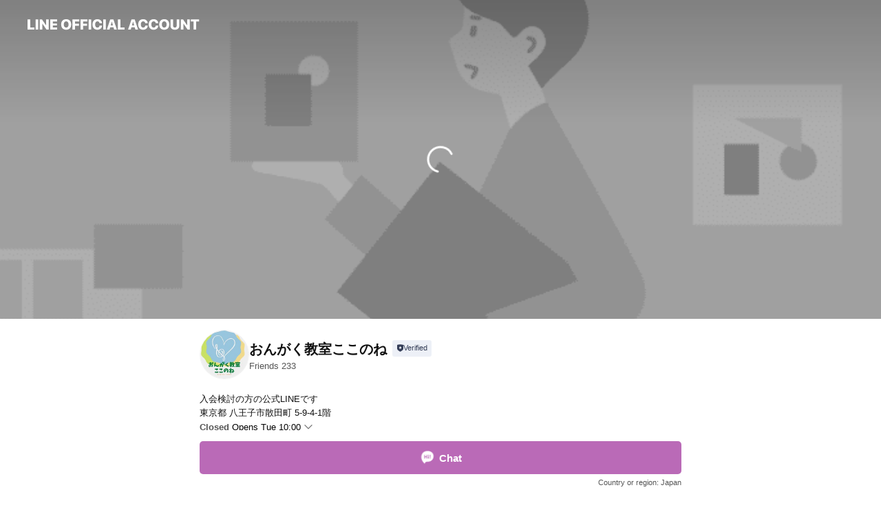

--- FILE ---
content_type: text/html; charset=utf-8
request_url: https://page.line.me/177wcxec?openerPlatform=liff&openerKey=profileRecommend
body_size: 20977
content:
<!DOCTYPE html><html lang="en"><script id="oa-script-list" type="application/json">https://page.line-scdn.net/_next/static/chunks/pages/_app-04a59534f1b6ba96.js,https://page.line-scdn.net/_next/static/chunks/pages/%5BsearchId%5D-64515e177c06d1a4.js</script><head><meta charSet="UTF-8"/><meta name="viewport" content="width=device-width,initial-scale=1,minimum-scale=1,maximum-scale=1,user-scalable=no,viewport-fit=cover"/><link rel="apple-touch-icon" sizes="180x180" href="https://page.line-scdn.net/favicons/apple-touch-icon.png"/><link rel="icon" type="image/png" sizes="32x32" href="https://page.line-scdn.net/favicons/favicon-32x32.png"/><link rel="icon" type="image/png" sizes="16x16" href="https://page.line-scdn.net/favicons/favicon-16x16.png&quot;"/><link rel="mask-icon" href="https://page.line-scdn.net/favicons/safari-pinned-tab.svg" color="#4ecd00"/><link rel="shortcut icon" href="https://page.line-scdn.net/favicons/favicon.ico"/><meta name="theme-color" content="#ffffff"/><meta property="og:image" content="https://page-share.line.me//%40177wcxec/global/og_image.png?ts=1768820979244"/><meta name="twitter:card" content="summary_large_image"/><link rel="stylesheet" href="https://unpkg.com/swiper@6.8.1/swiper-bundle.min.css"/><title>おんがく教室ここのね | LINE Official Account</title><meta property="og:title" content="おんがく教室ここのね | LINE Official Account"/><meta name="twitter:title" content="おんがく教室ここのね | LINE Official Account"/><link rel="canonical" href="https://page.line.me/177wcxec"/><meta property="line:service_name" content="Official Account"/><meta property="line:sub_title_2" content="〒193-0934 東京都 八王子市散田町 5-9-4-1階"/><meta name="description" content="おんがく教室ここのね&#x27;s LINE official account profile page. Add them as a friend for the latest news."/><link rel="preload" as="image" href="https://oa-profile-media.line-scdn.net/0hl3DbuGjEMxx5GyYCkztMSylEPW1KeWoYHnw3LzlvbUQPSCkhMwYmKF8bKVcLV3waGg19AQN7ZX4cQHQrIAl-LwNjb349UCwZRit9ERdrMXwxKj0hAw/w720" media="(max-width: 360px)"/><link rel="preload" as="image" href="https://oa-profile-media.line-scdn.net/0hl3DbuGjEMxx5GyYCkztMSylEPW1KeWoYHnw3LzlvbUQPSCkhMwYmKF8bKVcLV3waGg19AQN7ZX4cQHQrIAl-LwNjb349UCwZRit9ERdrMXwxKj0hAw/w960" media="(min-width: 360.1px)"/><meta name="next-head-count" content="20"/><link rel="preload" href="https://page.line-scdn.net/_next/static/css/6c56c7c442f9e637.css" as="style"/><link rel="stylesheet" href="https://page.line-scdn.net/_next/static/css/6c56c7c442f9e637.css" data-n-g=""/><link rel="preload" href="https://page.line-scdn.net/_next/static/css/32cf1b1e6f7e57c2.css" as="style"/><link rel="stylesheet" href="https://page.line-scdn.net/_next/static/css/32cf1b1e6f7e57c2.css" data-n-p=""/><noscript data-n-css=""></noscript><script defer="" nomodule="" src="https://page.line-scdn.net/_next/static/chunks/polyfills-c67a75d1b6f99dc8.js"></script><script src="https://page.line-scdn.net/_next/static/chunks/webpack-130e19885477412b.js" defer=""></script><script src="https://page.line-scdn.net/_next/static/chunks/framework-5d5971fdfab04833.js" defer=""></script><script src="https://page.line-scdn.net/_next/static/chunks/main-05d9c954f502a1b0.js" defer=""></script><script src="https://page.line-scdn.net/_next/static/chunks/e893f787-81841bf25f7a5b4d.js" defer=""></script><script src="https://page.line-scdn.net/_next/static/chunks/fd0ff8c8-d43e8626c80b2f59.js" defer=""></script><script src="https://page.line-scdn.net/_next/static/chunks/518-b33b01654ebc3704.js" defer=""></script><script src="https://page.line-scdn.net/_next/static/chunks/421-6db75eee1ddcc32a.js" defer=""></script><script src="https://page.line-scdn.net/_next/static/chunks/70-2befe84e3601a64e.js" defer=""></script><script src="https://page.line-scdn.net/_next/static/chunks/806-b648e1cb86c8d62b.js" defer=""></script><script src="https://page.line-scdn.net/_next/static/chunks/137-90ab3d3bd63e8e4a.js" defer=""></script><script src="https://page.line-scdn.net/_next/static/chunks/124-b469aeaada29d832.js" defer=""></script><script src="https://page.line-scdn.net/_next/static/chunks/423-d26e88c20d1ad3af.js" defer=""></script><script src="https://page.line-scdn.net/_next/static/chunks/913-0e0576b9d3accdb4.js" defer=""></script><script src="https://page.line-scdn.net/_next/static/chunks/741-3bb2a46e2bff1fe4.js" defer=""></script><script src="https://page.line-scdn.net/_next/static/wbE9r1btNEObkNSy-fn7d/_buildManifest.js" defer=""></script><script src="https://page.line-scdn.net/_next/static/wbE9r1btNEObkNSy-fn7d/_ssgManifest.js" defer=""></script></head><body class=""><div id="__next"><div class="wrap main" style="--profile-button-color:#ba6ab7" data-background="true" data-theme="true" data-js-top="true"><header id="header" class="header header_web"><div class="header_wrap"><span class="header_logo"><svg xmlns="http://www.w3.org/2000/svg" fill="none" viewBox="0 0 250 17" class="header_logo_image" role="img" aria-label="LINE OFFICIAL ACCOUNT" title="LINE OFFICIAL ACCOUNT"><path fill="#000" d="M.118 16V1.204H3.88v11.771h6.121V16zm11.607 0V1.204h3.763V16zm6.009 0V1.204h3.189l5.916 8.541h.072V1.204h3.753V16h-3.158l-5.947-8.634h-.072V16zm15.176 0V1.204h10.14v3.025h-6.377V7.15h5.998v2.83h-5.998v2.994h6.378V16zm23.235.267c-4.491 0-7.3-2.943-7.3-7.66v-.02c0-4.707 2.83-7.65 7.3-7.65 4.502 0 7.311 2.943 7.311 7.65v.02c0 4.717-2.8 7.66-7.311 7.66m0-3.118c2.153 0 3.486-1.763 3.486-4.542v-.02c0-2.8-1.363-4.533-3.486-4.533-2.102 0-3.466 1.723-3.466 4.532v.02c0 2.81 1.354 4.543 3.466 4.543M65.291 16V1.204h10.07v3.025h-6.306v3.373h5.732v2.881h-5.732V16zm11.731 0V1.204h10.07v3.025h-6.307v3.373h5.732v2.881h-5.732V16zm11.73 0V1.204h3.764V16zm12.797.267c-4.44 0-7.198-2.84-7.198-7.67v-.01c0-4.83 2.779-7.65 7.198-7.65 3.866 0 6.542 2.481 6.676 5.793v.103h-3.62l-.021-.154c-.235-1.538-1.312-2.625-3.035-2.625-2.06 0-3.363 1.692-3.363 4.522v.01c0 2.861 1.313 4.563 3.374 4.563 1.63 0 2.789-1.015 3.045-2.666l.02-.112h3.62l-.01.112c-.133 3.312-2.84 5.784-6.686 5.784m8.47-.267V1.204h3.763V16zm5.189 0 4.983-14.796h4.604L129.778 16h-3.947l-.923-3.25h-4.83l-.923 3.25zm7.249-11.577-1.6 5.62h3.271l-1.599-5.62zM131.204 16V1.204h3.763v11.771h6.121V16zm14.868 0 4.983-14.796h4.604L160.643 16h-3.948l-.923-3.25h-4.83L150.02 16zm7.249-11.577-1.599 5.62h3.271l-1.6-5.62zm14.653 11.844c-4.44 0-7.198-2.84-7.198-7.67v-.01c0-4.83 2.779-7.65 7.198-7.65 3.866 0 6.542 2.481 6.675 5.793v.103h-3.619l-.021-.154c-.236-1.538-1.312-2.625-3.035-2.625-2.061 0-3.363 1.692-3.363 4.522v.01c0 2.861 1.312 4.563 3.373 4.563 1.631 0 2.789-1.015 3.046-2.666l.02-.112h3.62l-.01.112c-.134 3.312-2.841 5.784-6.686 5.784m15.258 0c-4.44 0-7.198-2.84-7.198-7.67v-.01c0-4.83 2.778-7.65 7.198-7.65 3.866 0 6.542 2.481 6.675 5.793v.103h-3.619l-.021-.154c-.236-1.538-1.312-2.625-3.035-2.625-2.061 0-3.363 1.692-3.363 4.522v.01c0 2.861 1.312 4.563 3.373 4.563 1.631 0 2.789-1.015 3.046-2.666l.02-.112h3.62l-.011.112c-.133 3.312-2.84 5.784-6.685 5.784m15.36 0c-4.491 0-7.3-2.943-7.3-7.66v-.02c0-4.707 2.83-7.65 7.3-7.65 4.502 0 7.311 2.943 7.311 7.65v.02c0 4.717-2.799 7.66-7.311 7.66m0-3.118c2.154 0 3.487-1.763 3.487-4.542v-.02c0-2.8-1.364-4.533-3.487-4.533-2.102 0-3.466 1.723-3.466 4.532v.02c0 2.81 1.354 4.543 3.466 4.543m15.514 3.118c-3.855 0-6.367-2.184-6.367-5.517V1.204h3.763v9.187c0 1.723.923 2.758 2.615 2.758 1.681 0 2.604-1.035 2.604-2.758V1.204h3.763v9.546c0 3.322-2.491 5.517-6.378 5.517M222.73 16V1.204h3.189l5.916 8.541h.072V1.204h3.753V16h-3.158l-5.947-8.634h-.072V16zm18.611 0V4.229h-4.081V1.204h11.915v3.025h-4.081V16z"></path></svg></span></div></header><div class="container"><div data-intersection-target="profileFace" class="_root_f63qr_2 _modeLiffApp_f63qr_155"><div class="_coverImage_f63qr_2"><div data-intersection-target="coverImage" class="_root_1e0fr_1 _black_1e0fr_61"><picture class="_coverPicture_1e0fr_10"><source media="(min-width: 1048px)" srcSet="[data-uri]"/><source media="(min-width: 712px)" srcSet="[data-uri]"/><img class="_coverImage_1e0fr_7" src="[data-uri]" alt="" width="380" height="189"/></picture><img class="_coverImageSpacer_1e0fr_7" src="[data-uri]" alt=""/><div class="_root_qs6hr_1" aria-label="loading"><svg viewBox="0 0 50 50" xmlns="http://www.w3.org/2000/svg" class="_spinner_qs6hr_10" width="50" style="margin-left:-25px;margin-top:-25px"><path d="m9.906 37.346a1.5 1.5 0 0 1 2.321-1.9 16.461 16.461 0 0 0 12.774 6.054c9.112 0 16.5-7.387 16.5-16.5s-7.388-16.5-16.501-16.5a1.5 1.5 0 0 1 0-3c10.77 0 19.5 8.73 19.5 19.5s-8.73 19.5-19.5 19.5a19.46 19.46 0 0 1 -15.095-7.154z" fill="#fff"></path></svg></div></div></div><div class="_account_f63qr_11"><div class="_accountHead_f63qr_16"><div class="_accountHeadIcon_f63qr_22"><a class="_accountHeadIconLink_f63qr_31" href="/177wcxec/profile/img"><div class="_root_19dwp_1"><img class="_thumbnailImage_19dwp_8" src="https://profile.line-scdn.net/0hcdByJ507PEt_ACk_YRlDHENFMiYILjoDB2RyKF9UY3xaNy5IQmYgL1sHai8CZ3weQmMkfloDZ3pS/preview" alt="Show profile photo" width="70" height="70"/></div></a></div><div class="_accountHeadContents_f63qr_34"><h1 class="_accountHeadTitle_f63qr_37"><span class="_accountHeadTitleText_f63qr_51">おんがく教室ここのね</span><button type="button" class="_accountHeadBadge_f63qr_54" aria-label="Show account info"><span class="_root_4p75h_1 _typeCertified_4p75h_20"><span class="_icon_4p75h_17"><span role="img" aria-label="Verification status" class="la labs _iconImage_4p75h_17" style="width:11px;aspect-ratio:1;display:inline-grid;place-items:stretch"><svg xmlns="http://www.w3.org/2000/svg" data-laicon-version="10.2" viewBox="0 0 20 20" fill="currentColor"><g transform="translate(-2 -2)"><path d="M12 2.5c-3.7 0-6.7.7-7.8 1-.3.2-.5.5-.5.8v8.9c0 3.2 4.2 6.3 8 8.2.1 0 .2.1.3.1s.2 0 .3-.1c3.9-1.9 8-5 8-8.2V4.3c0-.3-.2-.6-.5-.7-1.1-.3-4.1-1.1-7.8-1.1zm0 4.2 1.2 2.7 2.7.3-1.9 2 .4 2.8-2.4-1.2-2.4 1.3.4-2.8-1.9-2 2.7-.3L12 6.7z"/></g></svg></span></span><span class="_label_4p75h_42">Verified</span></span></button></h1><div class="_accountHeadSubTexts_f63qr_58"><p class="_accountHeadSubText_f63qr_58">Friends<!-- --> <!-- -->233</p></div></div></div><div class="_accountInfo_f63qr_73"><p class="_accountInfoText_f63qr_85">入会検討の方の公式LINEです</p><p class="_accountInfoText_f63qr_85">東京都 八王子市散田町 5-9-4-1階</p><p class="_accountInfoWorking_f63qr_92"><button type="button"><span class="_accountInfoWorkingLabel_f63qr_95">Closed</span><span>Opens Tue 10:00</span><span role="img" aria-label="Expand" class="la lar _accountInfoWorkingIcon_f63qr_108" style="width:14px;aspect-ratio:1;color:#777;display:inline-grid;place-items:stretch"><svg xmlns="http://www.w3.org/2000/svg" data-laicon-version="15.0" viewBox="0 0 20 20" fill="currentColor"><g transform="translate(-2 -2)"><path d="m11.9998 14.56-7.03-7.03-1.273 1.274 8.303 8.302 8.302-8.303-1.273-1.272-7.029 7.029Z"/></g></svg></span></button></p><div class="_accountInfoWorkingOptions_f63qr_117"><div class="_accountInfoWorkingOptionsInner_f63qr_126"><div><p class="_root_m0rgx_1"><span>Sun</span><span class="_time_m0rgx_15 _colorRed_m0rgx_15">Closed</span></p><p class="_root_m0rgx_1 _currentWeek_m0rgx_10"><span>Mon</span><span class="_time_m0rgx_15">10:00 - 19:30</span></p><p class="_root_m0rgx_1"><span>Tue</span><span class="_time_m0rgx_15">10:00 - 19:30</span></p><p class="_root_m0rgx_1"><span>Wed</span><span class="_time_m0rgx_15">10:00 - 19:30</span></p><p class="_root_m0rgx_1"><span>Thu</span><span class="_time_m0rgx_15">10:00 - 19:30</span></p><p class="_root_m0rgx_1"><span>Fri</span><span class="_time_m0rgx_15">10:00 - 19:30</span></p><p class="_root_m0rgx_1"><span>Sat</span><span class="_time_m0rgx_15">09:00 - 15:00</span></p></div><p>日曜日と祝日は休講です</p></div></div><p><a class="_accountInfoWebsiteLink_f63qr_137" href="https://www.musicacantabile.info/"><span class="_accountInfoWebsiteUrl_f63qr_141">www.musicacantabile.info/</span></a></p></div><div class="_actionButtons_f63qr_152"><div><div class="_root_1nhde_1"><button type="button" class="_button_1nhde_9"><span class="_icon_1nhde_31"><span role="img" class="la lar" style="width:14px;aspect-ratio:1;display:inline-grid;place-items:stretch"><svg xmlns="http://www.w3.org/2000/svg" data-laicon-version="15.0" viewBox="0 0 20 20" fill="currentColor"><g transform="translate(-2 -2)"><path d="M11.8722 10.2255a.9.9 0 1 0 0 1.8.9.9 0 0 0 0-1.8Zm-3.5386 0a.9.9 0 1 0 0 1.8.9.9 0 0 0 0-1.8Zm7.0767 0a.9.9 0 1 0 0 1.8.9.9 0 0 0 0-1.8Z"/><path d="M6.5966 6.374c-1.256 1.2676-1.988 3.1338-1.988 5.5207 0 2.8387 1.6621 5.3506 2.8876 6.8107.6247-.8619 1.6496-1.7438 3.2265-1.7444h.0015l2.2892-.0098h.0028c3.4682 0 6.2909-2.8223 6.2909-6.2904 0-1.9386-.7072-3.4895-1.9291-4.5632C16.1475 5.0163 14.3376 4.37 12.0582 4.37c-2.3602 0-4.2063.7369-5.4616 2.004Zm-.9235-.915C7.2185 3.8991 9.4223 3.07 12.0582 3.07c2.5189 0 4.6585.7159 6.1779 2.051 1.5279 1.3427 2.371 3.2622 2.371 5.5398 0 4.1857-3.4041 7.5896-7.5894 7.5904h-.0015l-2.2892.0098h-.0028c-1.33 0-2.114.9634-2.5516 1.8265l-.4192.8269-.6345-.676c-1.2252-1.3055-3.8103-4.4963-3.8103-8.3437 0-2.6555.8198-4.8767 2.3645-6.4358Z"/></g></svg></span></span><span class="_label_1nhde_14">Chat</span></button></div><div class="_root_1nhde_1"><button type="button" class="_button_1nhde_9"><span class="_icon_1nhde_31"><span role="img" class="la lar" style="width:14px;aspect-ratio:1;display:inline-grid;place-items:stretch"><svg xmlns="http://www.w3.org/2000/svg" data-laicon-version="15.0" viewBox="0 0 20 20" fill="currentColor"><g transform="translate(-2 -2)"><path d="m7.2948 4.362 2.555 2.888a.137.137 0 0 1-.005.188l-1.771 1.771a.723.723 0 0 0-.183.316.8889.8889 0 0 0-.031.215 1.42 1.42 0 0 0 .038.351c.052.23.16.51.333.836.348.654.995 1.551 2.143 2.699 1.148 1.148 2.045 1.795 2.7 2.144.325.173.605.28.835.332.113.025.233.042.351.038a.8881.8881 0 0 0 .215-.031.7244.7244 0 0 0 .316-.183l1.771-1.772a.1367.1367 0 0 1 .188-.005l2.889 2.556a.9241.9241 0 0 1 .04 1.346l-1.5 1.5c-.11.11-.4.28-.93.358-.516.076-1.21.058-2.06-.153-1.7-.422-4.002-1.608-6.67-4.276-2.667-2.667-3.853-4.97-4.275-6.668-.21-.851-.23-1.545-.153-2.06.079-.53.248-.821.358-.93l1.5-1.501a.9239.9239 0 0 1 1.346.04v.001Zm.973-.862a2.224 2.224 0 0 0-3.238-.099l-1.5 1.5c-.376.377-.623.97-.725 1.66-.104.707-.068 1.573.178 2.564.492 1.982 1.827 4.484 4.618 7.274 2.79 2.791 5.292 4.126 7.275 4.618.99.246 1.856.282 2.563.178.69-.102 1.283-.349 1.66-.725l1.5-1.5a2.2247 2.2247 0 0 0 .4408-2.5167 2.2252 2.2252 0 0 0-.5398-.7213l-2.889-2.557a1.4369 1.4369 0 0 0-1.968.06l-1.565 1.565a2.7941 2.7941 0 0 1-.393-.177c-.509-.27-1.305-.828-2.392-1.915-1.087-1.088-1.644-1.883-1.915-2.392a2.6894 2.6894 0 0 1-.177-.393l1.564-1.565c.537-.537.563-1.4.06-1.968L8.2678 3.5Z"/></g></svg></span></span><span class="_label_1nhde_14">LINE Call (free)</span></button></div></div></div></div></div><div class="content"><div class="ldsg-tab plugin_tab" data-flexible="flexible" style="--tab-indicator-position:0px;--tab-indicator-width:0px" id="tablist"><div class="tab-content"><div class="tab-content-inner"><div class="tab-list" role="tablist"><a aria-selected="true" role="tab" class="tab-list-item" tabindex="0"><span class="text">Basic info</span></a><a aria-selected="false" role="tab" class="tab-list-item"><span class="text">You might like</span></a></div><div class="tab-indicator"></div></div></div></div><section class="section section_coupon" id="plugin-coupon-846426860113409" data-js-plugin="coupon"></section><section class="section section_info" id="plugin-information-491063618950937" data-js-plugin="information"><h2 class="title_section" data-testid="plugin-header"><span class="title">Basic info</span></h2><div class="basic_info_item info_intro"><i class="icon"><svg width="19" height="19" viewBox="0 0 19 19" fill="none" xmlns="http://www.w3.org/2000/svg"><path fill-rule="evenodd" clip-rule="evenodd" d="M14.25 2.542h-9.5c-.721 0-1.306.584-1.306 1.306v11.304c0 .722.585 1.306 1.306 1.306h9.5c.722 0 1.306-.584 1.306-1.306V3.848c0-.722-.584-1.306-1.306-1.306zM4.75 3.57h9.5c.153 0 .277.124.277.277v11.304a.277.277 0 01-.277.277h-9.5a.277.277 0 01-.277-.277V3.848c0-.153.124-.277.277-.277zm7.167 6.444v-1.03H7.083v1.03h4.834zm0-3.675v1.03H7.083V6.34h4.834zm0 6.32v-1.03H7.083v1.03h4.834z" fill="#000"></path></svg></i>音楽をはじめて心が豊かになって人生が潤う人材を育てます</div><div class="basic_info_item info_time"><i class="icon"><svg width="19" height="19" viewBox="0 0 19 19" fill="none" xmlns="http://www.w3.org/2000/svg"><path fill-rule="evenodd" clip-rule="evenodd" d="M9.5 2.177a7.323 7.323 0 100 14.646 7.323 7.323 0 000-14.646zm0 1.03a6.294 6.294 0 110 12.587 6.294 6.294 0 010-12.588zm.514 5.996v-3.73H8.985v4.324l2.79 1.612.515-.892-2.276-1.314z" fill="#000"></path></svg></i><div class="title"><span class="title_s">Mon</span><span class="con_s">10:00 - 19:30</span></div><p class="memo">日曜日と祝日は休講です</p><ul class="lst_week"><li><span class="title_s">Sun</span><span class="con_s">Closed</span></li><li><span class="title_s">Mon</span><span class="con_s">10:00 - 19:30</span></li><li><span class="title_s">Tue</span><span class="con_s">10:00 - 19:30</span></li><li><span class="title_s">Wed</span><span class="con_s">10:00 - 19:30</span></li><li><span class="title_s">Thu</span><span class="con_s">10:00 - 19:30</span></li><li><span class="title_s">Fri</span><span class="con_s">10:00 - 19:30</span></li><li><span class="title_s">Sat</span><span class="con_s">09:00 - 15:00</span></li></ul></div><div class="basic_info_item info_tel is_selectable"><i class="icon"><svg width="19" height="19" viewBox="0 0 19 19" fill="none" xmlns="http://www.w3.org/2000/svg"><path fill-rule="evenodd" clip-rule="evenodd" d="M2.816 3.858L4.004 2.67a1.76 1.76 0 012.564.079l2.024 2.286a1.14 1.14 0 01-.048 1.559L7.306 7.832l.014.04c.02.052.045.11.075.173l.051.1c.266.499.762 1.137 1.517 1.892.754.755 1.393 1.25 1.893 1.516.103.055.194.097.271.126l.04.014 1.239-1.238a1.138 1.138 0 011.465-.121l.093.074 2.287 2.024a1.76 1.76 0 01.078 2.563l-1.188 1.188c-1.477 1.478-5.367.513-9.102-3.222-3.735-3.735-4.7-7.625-3.223-9.103zm5.005 1.86L5.797 3.43a.731.731 0 00-1.065-.033L3.544 4.586c-.31.31-.445 1.226-.162 2.367.393 1.582 1.49 3.386 3.385 5.28 1.894 1.894 3.697 2.992 5.28 3.384 1.14.284 2.057.148 2.367-.162l1.187-1.187a.731.731 0 00-.032-1.065l-2.287-2.024a.109.109 0 00-.148.004l-1.403 1.402c-.517.518-1.887-.21-3.496-1.82l-.158-.16c-1.499-1.54-2.164-2.837-1.663-3.337l1.402-1.402a.108.108 0 00.005-.149z" fill="#000"></path></svg></i><a class="link" href="#"><span>0426614747</span></a></div><div class="basic_info_item info_url is_selectable"><i class="icon"><svg width="19" height="19" viewBox="0 0 19 19" fill="none" xmlns="http://www.w3.org/2000/svg"><path fill-rule="evenodd" clip-rule="evenodd" d="M9.5 2.18a7.32 7.32 0 100 14.64 7.32 7.32 0 000-14.64zM3.452 7.766A6.294 6.294 0 003.21 9.5c0 .602.084 1.184.242 1.736H6.32A17.222 17.222 0 016.234 9.5c0-.597.03-1.178.086-1.735H3.452zm.396-1.029H6.46c.224-1.303.607-2.422 1.11-3.225a6.309 6.309 0 00-3.722 3.225zm3.51 1.03a15.745 15.745 0 000 3.47h4.284a15.749 15.749 0 000-3.47H7.358zm4.131-1.03H7.511C7.903 4.64 8.707 3.21 9.5 3.21c.793 0 1.597 1.43 1.99 3.526zm1.19 1.03a17.21 17.21 0 010 3.47h2.869A6.292 6.292 0 0015.79 9.5c0-.602-.084-1.184-.242-1.735H12.68zm2.473-1.03H12.54c-.224-1.303-.607-2.422-1.11-3.225a6.308 6.308 0 013.722 3.225zM7.57 15.489a6.309 6.309 0 01-3.722-3.224H6.46c.224 1.303.607 2.421 1.11 3.224zm1.929.301c-.793 0-1.596-1.43-1.99-3.525h3.98c-.394 2.095-1.197 3.525-1.99 3.525zm1.93-.301c.503-.803.886-1.921 1.11-3.224h2.612a6.309 6.309 0 01-3.723 3.224z" fill="#000"></path></svg></i><a class="account_info_website_link" href="https://www.musicacantabile.info/"><span class="account_info_website_url">www.musicacantabile.info/</span></a></div><div class="basic_info_item place_map" data-js-access="true"><div class="map_area"><a target="_blank" rel="noopener" href="https://www.google.com/maps/search/?api=1&amp;query=35.648641%2C139.300602"><img src="https://maps.googleapis.com/maps/api/staticmap?key=AIzaSyCmbTfxB3uMZpzVX9NYKqByC1RRi2jIjf0&amp;channel=Line_Account&amp;scale=2&amp;size=400x200&amp;center=35.648741%2C139.300602&amp;markers=scale%3A2%7Cicon%3Ahttps%3A%2F%2Fpage.line-scdn.net%2F_%2Fimages%2FmapPin.v1.png%7C35.648641%2C139.300602&amp;language=en&amp;region=&amp;signature=w45XHTMPkG5lTPF32qEPLmO3DXo%3D" alt=""/></a></div><div class="map_text"><i class="icon"><svg width="19" height="19" viewBox="0 0 19 19" fill="none" xmlns="http://www.w3.org/2000/svg"><path fill-rule="evenodd" clip-rule="evenodd" d="M9.731 1.864l-.23-.004a6.308 6.308 0 00-4.853 2.266c-2.155 2.565-1.9 6.433.515 8.857a210.37 210.37 0 013.774 3.911.772.772 0 001.13 0l.942-.996a182.663 182.663 0 012.829-2.916c2.413-2.422 2.67-6.29.515-8.855a6.308 6.308 0 00-4.622-2.263zm-.23 1.026a5.28 5.28 0 014.064 1.9c1.805 2.147 1.588 5.413-.456 7.466l-.452.456a209.82 209.82 0 00-2.87 2.98l-.285.3-1.247-1.31a176.87 176.87 0 00-2.363-2.425c-2.045-2.053-2.261-5.32-.456-7.468a5.28 5.28 0 014.064-1.9zm0 3.289a2.004 2.004 0 100 4.008 2.004 2.004 0 000-4.008zm0 1.029a.975.975 0 110 1.95.975.975 0 010-1.95z" fill="#000"></path></svg></i><div class="map_title_area"><strong class="map_title">〒193-0934 東京都 八王子市散田町 5-9-4-1階</strong><button type="button" class="button_copy" aria-label="Copy"><i class="icon_copy"><svg width="16" height="16" xmlns="http://www.w3.org/2000/svg" data-laicon-version="15" viewBox="0 0 24 24"><path d="M3.2 3.05a.65.65 0 01.65-.65h12.99a.65.65 0 01.65.65V6.5h-1.3V3.7H4.5v13.28H7v1.3H3.85a.65.65 0 01-.65-.65V3.05z"></path><path d="M6.52 6.36a.65.65 0 01.65-.65h12.98a.65.65 0 01.65.65V17.5l-4.1 4.1H7.17a.65.65 0 01-.65-.65V6.36zm1.3.65V20.3h8.34l3.34-3.34V7.01H7.82z"></path><path d="M14.13 10.19H9.6v-1.3h4.53v1.3zm0 2.2H9.6v-1.3h4.53v1.3zm1.27 3.81h5.4v1.3h-4.1v4.1h-1.3v-5.4z"></path></svg></i></button></div><div class="map_address">JR西八王子駅</div></div></div></section><section class="section section_recommend" id="plugin-recommendation-RecommendationPlugin" data-js-plugin="recommendation"><a target="_self" rel="noopener" href="https://liff.line.me/1654867680-wGKa63aV/?utm_source=oaprofile&amp;utm_medium=recommend" class="link"><h2 class="title_section" data-testid="plugin-header"><span class="title">You might like</span><span class="text_more">See more</span></h2></a><section class="RecommendationPlugin_subSection__nWfpQ"><h3 class="RecommendationPlugin_subTitle__EGDML">Accounts others are viewing</h3><div class="swiper-container"><div class="swiper-wrapper"><div class="swiper-slide"><div class="recommend_list"><div class="recommend_item" id="recommend-item-1"><a target="_self" rel="noopener" href="https://page.line.me/941sqrdb?openerPlatform=liff&amp;openerKey=profileRecommend" class="link"><div class="thumb"><img src="https://profile.line-scdn.net/0htO1haR4tK2AMETgfLW9UNzBUJQ17Py0odHAwA3wYJlNyJ2phOHc2B3sTdwByJG0zOXQ3UyFEJlUp/preview" class="image" alt=""/></div><div class="info"><strong class="info_name"><i class="icon_certified"></i>リトミック教室nicoリト</strong><div class="info_detail"><span class="friend">324 friends</span></div></div></a></div><div class="recommend_item" id="recommend-item-2"><a target="_self" rel="noopener" href="https://page.line.me/ese3056x?openerPlatform=liff&amp;openerKey=profileRecommend" class="link"><div class="thumb"><img src="https://profile.line-scdn.net/0hpQPhG4EcL35tET0ncElQKVFUIRMaPyk2FSVnGh9FdUZBI24pUXNiHkEVcR1Ec2t_A39mHR0YJU0T/preview" class="image" alt=""/></div><div class="info"><strong class="info_name"><i class="icon_certified"></i>ORINAS Music Room</strong><div class="info_detail"><span class="friend">382 friends</span></div></div></a></div><div class="recommend_item" id="recommend-item-3"><a target="_self" rel="noopener" href="https://page.line.me/376gawqk?openerPlatform=liff&amp;openerKey=profileRecommend" class="link"><div class="thumb"><img src="https://profile.line-scdn.net/0hKZYO2XrqFHVkNgUpe2hrIlhzGhgTGBI9HFdcRERkTBEeDlMgWFUJGkJkGhIeAlMlUABSFUJkTENM/preview" class="image" alt=""/></div><div class="info"><strong class="info_name"><i class="icon_certified"></i>体験学習付 民間学童 Knock 小平校</strong><div class="info_detail"><span class="friend">663 friends</span></div></div></a></div></div></div><div class="swiper-slide"><div class="recommend_list"><div class="recommend_item" id="recommend-item-4"><a target="_self" rel="noopener" href="https://page.line.me/267upsse?openerPlatform=liff&amp;openerKey=profileRecommend" class="link"><div class="thumb"><img src="https://profile.line-scdn.net/0hzGz47WziJWhHTTf14QdaP3sIKwUwYyMgPyJqDzUeKQ9ifzJsK344BjEZK15jKTU7fCNpW2BOfFpt/preview" class="image" alt=""/></div><div class="info"><strong class="info_name"><i class="icon_certified"></i>あおいキッズガーデン</strong><div class="info_detail"><span class="friend">194 friends</span></div></div></a></div><div class="recommend_item" id="recommend-item-5"><a target="_self" rel="noopener" href="https://page.line.me/wrh5728b?openerPlatform=liff&amp;openerKey=profileRecommend" class="link"><div class="thumb"><img src="https://profile.line-scdn.net/0hqF9pWLNULmkECTDhGg1RPjhMIARzJyghfGkzWygAJFgoPzs_b21gCXYIJ196OTlobW4xDidedFkq/preview" class="image" alt=""/></div><div class="info"><strong class="info_name"><i class="icon_certified"></i>Berry English</strong><div class="info_detail"><span class="friend">205 friends</span></div></div></a></div><div class="recommend_item" id="recommend-item-6"><a target="_self" rel="noopener" href="https://page.line.me/sak7819p?openerPlatform=liff&amp;openerKey=profileRecommend" class="link"><div class="thumb"><img src="https://profile.line-scdn.net/0hahXbk76zPkdlGxK4uGNBEFleMCoSNTgPHXtxchAeMCdLInAQCXl1JEhLY3RMfCwXWX8kJBMcMHMf/preview" class="image" alt=""/></div><div class="info"><strong class="info_name"><i class="icon_certified"></i>スタートランド</strong><div class="info_detail"><span class="friend">4,131 friends</span></div><div class="common_label"><strong class="label"><i class="icon"><svg width="12" height="12" viewBox="0 0 12 12" fill="none" xmlns="http://www.w3.org/2000/svg"><path fill-rule="evenodd" clip-rule="evenodd" d="M1.675 2.925v6.033h.926l.923-.923.923.923h5.878V2.925H4.447l-.923.923-.923-.923h-.926zm-.85-.154c0-.384.312-.696.696-.696h1.432l.571.571.572-.571h6.383c.385 0 .696.312.696.696v6.341a.696.696 0 01-.696.696H4.096l-.572-.571-.571.571H1.52a.696.696 0 01-.696-.696V2.771z" fill="#777"></path><path fill-rule="evenodd" clip-rule="evenodd" d="M3.025 4.909v-.65h1v.65h-1zm0 1.357v-.65h1v.65h-1zm0 1.358v-.65h1v.65h-1z" fill="#777"></path></svg></i><span class="text">Coupons</span></strong><strong class="label"><i class="icon"><svg width="13" height="12" viewBox="0 0 13 12" fill="none" xmlns="http://www.w3.org/2000/svg"><path fill-rule="evenodd" clip-rule="evenodd" d="M11.1 2.14H2.7a.576.576 0 00-.575.576v6.568c0 .317.258.575.575.575h8.4a.576.576 0 00.575-.575V2.716a.576.576 0 00-.575-.575zm-.076 2.407V9.21h-8.25V4.547h8.25zm0-.65V2.791h-8.25v1.106h8.25z" fill="#777"></path><path d="M11.024 9.209v.1h.1v-.1h-.1zm0-4.662h.1v-.1h-.1v.1zM2.774 9.21h-.1v.1h.1v-.1zm0-4.662v-.1h-.1v.1h.1zm8.25-.65v.1h.1v-.1h-.1zm0-1.106h.1v-.1h-.1v.1zm-8.25 0v-.1h-.1v.1h.1zm0 1.106h-.1v.1h.1v-.1zM2.7 2.241h8.4v-.2H2.7v.2zm-.475.475c0-.262.213-.475.475-.475v-.2a.676.676 0 00-.675.675h.2zm0 6.568V2.716h-.2v6.568h.2zm.475.475a.476.476 0 01-.475-.475h-.2c0 .372.303.675.675.675v-.2zm8.4 0H2.7v.2h8.4v-.2zm.475-.475a.476.476 0 01-.475.475v.2a.676.676 0 00.675-.675h-.2zm0-6.568v6.568h.2V2.716h-.2zM11.1 2.24c.262 0 .475.213.475.475h.2a.676.676 0 00-.675-.675v.2zm.024 6.968V4.547h-.2V9.21h.2zm-8.35.1h8.25v-.2h-8.25v.2zm-.1-4.762V9.21h.2V4.547h-.2zm8.35-.1h-8.25v.2h8.25v-.2zm.1-.55V2.791h-.2v1.106h.2zm-.1-1.206h-8.25v.2h8.25v-.2zm-8.35.1v1.106h.2V2.791h-.2zm.1 1.206h8.25v-.2h-8.25v.2zm6.467 2.227l-.296.853-.904.019.72.545-.261.865.741-.516.742.516-.262-.865.72-.545-.903-.019-.297-.853z" fill="#777"></path></svg></i><span class="text">Reward card</span></strong></div></div></a></div></div></div><div class="swiper-slide"><div class="recommend_list"><div class="recommend_item" id="recommend-item-7"><a target="_self" rel="noopener" href="https://page.line.me/392qddhl?openerPlatform=liff&amp;openerKey=profileRecommend" class="link"><div class="thumb"><img src="https://profile.line-scdn.net/0hQQ-XoDNxDn4QIRvdxGhxKSxkABNnDwg2aBQVGzdzVk4_GE0hLUUWTWEiVEo6Rhl6LUUVHWAmVk48/preview" class="image" alt=""/></div><div class="info"><strong class="info_name"><i class="icon_certified"></i>ベアスポーツスクール</strong><div class="info_detail"><span class="friend">195 friends</span></div></div></a></div><div class="recommend_item" id="recommend-item-8"><a target="_self" rel="noopener" href="https://page.line.me/020vubfj?openerPlatform=liff&amp;openerKey=profileRecommend" class="link"><div class="thumb"><img src="https://profile.line-scdn.net/0h3ogX9cUSbEBaIXhYL5sTF2ZkYi0tD2oIIkYgIncoOyQgRSIQbkJ3L30iOyMgRngTNkR2dXchOnB1/preview" class="image" alt=""/></div><div class="info"><strong class="info_name"><i class="icon_certified"></i>a.b.Kunitachi</strong><div class="info_detail"><span class="friend">332 friends</span></div></div></a></div><div class="recommend_item" id="recommend-item-9"><a target="_self" rel="noopener" href="https://page.line.me/182dmmvq?openerPlatform=liff&amp;openerKey=profileRecommend" class="link"><div class="thumb"><img src="https://profile.line-scdn.net/0hkRZAov6eNH1nOCLsO0VLKlt9OhAQFjI1H14rSERtah5IDCZ4XVcuHxcwOkhDXyAuDwlyG0U6bUhJ/preview" class="image" alt=""/></div><div class="info"><strong class="info_name"><i class="icon_certified"></i>こども絵画造形教室　アトリエりんご</strong><div class="info_detail"><span class="friend">231 friends</span></div></div></a></div></div></div><div class="swiper-slide"><div class="recommend_list"><div class="recommend_item" id="recommend-item-10"><a target="_self" rel="noopener" href="https://page.line.me/dgl0165m?openerPlatform=liff&amp;openerKey=profileRecommend" class="link"><div class="thumb"><img src="https://profile.line-scdn.net/0hZka6n_ABBURcTygspah6E2AKCykrYQMMJCAfcX8fWHB2d0NFZSsZcS4fXHwkfBZCZClIICpNDHR3/preview" class="image" alt=""/></div><div class="info"><strong class="info_name"><i class="icon_certified"></i>アクラブ八王子</strong><div class="info_detail"><span class="friend">1,686 friends</span></div></div></a></div><div class="recommend_item" id="recommend-item-11"><a target="_self" rel="noopener" href="https://page.line.me/964hodmb?openerPlatform=liff&amp;openerKey=profileRecommend" class="link"><div class="thumb"><img src="https://profile.line-scdn.net/0hn1e60fQqMR5YTyLj9F9OSWQKP3MvYTdWICkrfi5OZi5zfX8fMC93KHQbPH10eX5KYih4fSgcZnxy/preview" class="image" alt=""/></div><div class="info"><strong class="info_name"><i class="icon_certified"></i>かまきた助産院　母乳育児相談室</strong><div class="info_detail"><span class="friend">543 friends</span></div></div></a></div><div class="recommend_item" id="recommend-item-12"><a target="_self" rel="noopener" href="https://page.line.me/297jsnvr?openerPlatform=liff&amp;openerKey=profileRecommend" class="link"><div class="thumb"><img src="https://profile.line-scdn.net/0hPHUfp85xD2doHyQAu_twMFRaAQofMQkvEHASBUweV1RHLEwxUSsVVEsaAlRHLhwzXHwTAkQcVFBM/preview" class="image" alt=""/></div><div class="info"><strong class="info_name"><i class="icon_certified"></i>フォトスタジオmine</strong><div class="info_detail"><span class="friend">413 friends</span></div></div></a></div></div></div><div class="swiper-slide"><div class="recommend_list"><div class="recommend_item" id="recommend-item-13"><a target="_self" rel="noopener" href="https://page.line.me/458sbxhw?openerPlatform=liff&amp;openerKey=profileRecommend" class="link"><div class="thumb"><img src="https://profile.line-scdn.net/0hGcwFs18KGExKPwmy48pnG3Z6FiE9ER4EMlBSKmw4FHw3B1lJIloEKjg9RHs0CFwfcVkEfTpoEXo0/preview" class="image" alt=""/></div><div class="info"><strong class="info_name"><i class="icon_certified"></i>かぷかぷ山のようちえん</strong><div class="info_detail"><span class="friend">151 friends</span></div></div></a></div><div class="recommend_item" id="recommend-item-14"><a target="_self" rel="noopener" href="https://page.line.me/408lvcca?openerPlatform=liff&amp;openerKey=profileRecommend" class="link"><div class="thumb"><img src="https://profile.line-scdn.net/0hQec9ZMA1DkpeQB2vm-BxHWIFACcpbggCJnQSJX5HUS93Jx4dNXETKnJHUXN7IE4ZZnRHJSlAUH9z/preview" class="image" alt=""/></div><div class="info"><strong class="info_name"><i class="icon_certified"></i>わかぎり21三鷹校</strong><div class="info_detail"><span class="friend">290 friends</span></div></div></a></div><div class="recommend_item" id="recommend-item-15"><a target="_self" rel="noopener" href="https://page.line.me/340mwjzl?openerPlatform=liff&amp;openerKey=profileRecommend" class="link"><div class="thumb"><img src="https://profile.line-scdn.net/0heTdikGc1OntZEC6PlJNFLGVVNBYuPjwzISN2GX1ENB4gIX4rNn98FSlCbEMhJC8vY3VxSXhFZ013/preview" class="image" alt=""/></div><div class="info"><strong class="info_name"><i class="icon_certified"></i>実家が山梨の人</strong><div class="info_detail"><span class="friend">576 friends</span></div></div></a></div></div></div><div class="swiper-slide"><div class="recommend_list"><div class="recommend_item" id="recommend-item-16"><a target="_self" rel="noopener" href="https://page.line.me/074xhoer?openerPlatform=liff&amp;openerKey=profileRecommend" class="link"><div class="thumb"><img src="https://profile.line-scdn.net/0htt4MTojqK1sJNDs1FZVUDDVxJTZ-Gi0TcVZnaikzd2pwVjgMNQZnbXsyc2gjVD5eNAJsNHgzITkt/preview" class="image" alt=""/></div><div class="info"><strong class="info_name"><i class="icon_certified"></i>ふぁんぱーく</strong><div class="info_detail"><span class="friend">1,005 friends</span></div><div class="common_label"><strong class="label"><i class="icon"><svg width="12" height="12" viewBox="0 0 12 12" fill="none" xmlns="http://www.w3.org/2000/svg"><path fill-rule="evenodd" clip-rule="evenodd" d="M1.675 2.925v6.033h.926l.923-.923.923.923h5.878V2.925H4.447l-.923.923-.923-.923h-.926zm-.85-.154c0-.384.312-.696.696-.696h1.432l.571.571.572-.571h6.383c.385 0 .696.312.696.696v6.341a.696.696 0 01-.696.696H4.096l-.572-.571-.571.571H1.52a.696.696 0 01-.696-.696V2.771z" fill="#777"></path><path fill-rule="evenodd" clip-rule="evenodd" d="M3.025 4.909v-.65h1v.65h-1zm0 1.357v-.65h1v.65h-1zm0 1.358v-.65h1v.65h-1z" fill="#777"></path></svg></i><span class="text">Coupons</span></strong><strong class="label"><i class="icon"><svg width="13" height="12" viewBox="0 0 13 12" fill="none" xmlns="http://www.w3.org/2000/svg"><path fill-rule="evenodd" clip-rule="evenodd" d="M11.1 2.14H2.7a.576.576 0 00-.575.576v6.568c0 .317.258.575.575.575h8.4a.576.576 0 00.575-.575V2.716a.576.576 0 00-.575-.575zm-.076 2.407V9.21h-8.25V4.547h8.25zm0-.65V2.791h-8.25v1.106h8.25z" fill="#777"></path><path d="M11.024 9.209v.1h.1v-.1h-.1zm0-4.662h.1v-.1h-.1v.1zM2.774 9.21h-.1v.1h.1v-.1zm0-4.662v-.1h-.1v.1h.1zm8.25-.65v.1h.1v-.1h-.1zm0-1.106h.1v-.1h-.1v.1zm-8.25 0v-.1h-.1v.1h.1zm0 1.106h-.1v.1h.1v-.1zM2.7 2.241h8.4v-.2H2.7v.2zm-.475.475c0-.262.213-.475.475-.475v-.2a.676.676 0 00-.675.675h.2zm0 6.568V2.716h-.2v6.568h.2zm.475.475a.476.476 0 01-.475-.475h-.2c0 .372.303.675.675.675v-.2zm8.4 0H2.7v.2h8.4v-.2zm.475-.475a.476.476 0 01-.475.475v.2a.676.676 0 00.675-.675h-.2zm0-6.568v6.568h.2V2.716h-.2zM11.1 2.24c.262 0 .475.213.475.475h.2a.676.676 0 00-.675-.675v.2zm.024 6.968V4.547h-.2V9.21h.2zm-8.35.1h8.25v-.2h-8.25v.2zm-.1-4.762V9.21h.2V4.547h-.2zm8.35-.1h-8.25v.2h8.25v-.2zm.1-.55V2.791h-.2v1.106h.2zm-.1-1.206h-8.25v.2h8.25v-.2zm-8.35.1v1.106h.2V2.791h-.2zm.1 1.206h8.25v-.2h-8.25v.2zm6.467 2.227l-.296.853-.904.019.72.545-.261.865.741-.516.742.516-.262-.865.72-.545-.903-.019-.297-.853z" fill="#777"></path></svg></i><span class="text">Reward card</span></strong></div></div></a></div><div class="recommend_item" id="recommend-item-17"><a target="_self" rel="noopener" href="https://page.line.me/jky9397t?openerPlatform=liff&amp;openerKey=profileRecommend" class="link"><div class="thumb"><img src="https://profile.line-scdn.net/0hCUi0p10eHHpUSQJ5mt9jLWgMEhcjZxoyLHtVGiFORBpxK14vbisDGiRAEEx_eF9_bn8BHHQbQB9w/preview" class="image" alt=""/></div><div class="info"><strong class="info_name"><i class="icon_certified"></i>えくぼのきおく</strong><div class="info_detail"><span class="friend">1,828 friends</span></div></div></a></div><div class="recommend_item" id="recommend-item-18"><a target="_self" rel="noopener" href="https://page.line.me/703agsyi?openerPlatform=liff&amp;openerKey=profileRecommend" class="link"><div class="thumb"><img src="https://profile.line-scdn.net/0hAYQPN1MrHnZsKQ7av9VhIVBsEBsbBxg-FE4EER58FEEUHglwAhsFQht5FUETSwogA0pUGU4sEkBC/preview" class="image" alt=""/></div><div class="info"><strong class="info_name"><i class="icon_certified"></i>Miraiz Studio</strong><div class="info_detail"><span class="friend">494 friends</span></div></div></a></div></div></div><div class="swiper-slide"><div class="recommend_list"><div class="recommend_item" id="recommend-item-19"><a target="_self" rel="noopener" href="https://page.line.me/689eolqj?openerPlatform=liff&amp;openerKey=profileRecommend" class="link"><div class="thumb"><img src="https://profile.line-scdn.net/0hUh7lOnGCCkcKFRhvKKp1EDZQBCp9OwwPciFNJSdAV3EjIkRCNXMRdS8UV3InI0kSPnFCKXwRVSVz/preview" class="image" alt=""/></div><div class="info"><strong class="info_name"><i class="icon_certified"></i>KOGUMA CAFE（子育てサークル）</strong><div class="info_detail"><span class="friend">362 friends</span></div></div></a></div><div class="recommend_item" id="recommend-item-20"><a target="_self" rel="noopener" href="https://page.line.me/766ajpyp?openerPlatform=liff&amp;openerKey=profileRecommend" class="link"><div class="thumb"><img src="https://profile.line-scdn.net/0hFqsImPRqGV5OMDB2ZixmCXJ1FzM5Hh8WNl8Dazk1Rz40U10JewRROz9iEzxhV1YJcQIDPGw0FTph/preview" class="image" alt=""/></div><div class="info"><strong class="info_name"><i class="icon_certified"></i>一時保育マッチングサービスmitete</strong><div class="info_detail"><span class="friend">4,293 friends</span></div></div></a></div><div class="recommend_item" id="recommend-item-21"><a target="_self" rel="noopener" href="https://page.line.me/250psfnd?openerPlatform=liff&amp;openerKey=profileRecommend" class="link"><div class="thumb"><img src="https://profile.line-scdn.net/0hTcltzCFUC0xRDSOu2OV0G21IBSEmIw0EKWxCLyZeXX8rOkUbaG5GfXMOVi54ah8bbGITf30MAi5-/preview" class="image" alt=""/></div><div class="info"><strong class="info_name"><i class="icon_certified"></i>MIFAサッカースクール立川校</strong><div class="info_detail"><span class="friend">2,629 friends</span></div></div></a></div></div></div><div class="button_more" slot="wrapper-end"><a target="_self" rel="noopener" href="https://liff.line.me/1654867680-wGKa63aV/?utm_source=oaprofile&amp;utm_medium=recommend" class="link"><i class="icon_more"></i>See more</a></div></div></div></section></section><div class="go_top"><a class="btn_top"><span class="icon"><svg xmlns="http://www.w3.org/2000/svg" width="10" height="11" viewBox="0 0 10 11"><g fill="#111"><path d="M1.464 6.55L.05 5.136 5 .186 6.414 1.6z"></path><path d="M9.95 5.136L5 .186 3.586 1.6l4.95 4.95z"></path><path d="M6 1.507H4v9.259h2z"></path></g></svg></span><span class="text">Top</span></a></div></div></div><div id="footer" class="footer"><div class="account_info"><span class="text">@177wcxec</span></div><div class="provider_info"><span class="text">© LY Corporation</span><div class="link_group"><a data-testid="link-with-next" class="link" href="/177wcxec/report">Report</a><a target="_self" rel="noopener" href="https://liff.line.me/1654867680-wGKa63aV/?utm_source=LINE&amp;utm_medium=referral&amp;utm_campaign=oa_profile_footer" class="link">Other official accounts</a></div></div></div><div class="floating_bar is_active"><div class="floating_button is_active"><a target="_blank" rel="noopener" data-js-chat-button="true" class="button_profile"><button type="button" class="button button_chat"><div class="button_content"><i class="icon"><svg xmlns="http://www.w3.org/2000/svg" width="39" height="38" viewBox="0 0 39 38"><path fill="#3C3E43" d="M24.89 19.19a1.38 1.38 0 11-.003-2.76 1.38 1.38 0 01.004 2.76m-5.425 0a1.38 1.38 0 110-2.76 1.38 1.38 0 010 2.76m-5.426 0a1.38 1.38 0 110-2.76 1.38 1.38 0 010 2.76m5.71-13.73c-8.534 0-13.415 5.697-13.415 13.532 0 7.834 6.935 13.875 6.935 13.875s1.08-4.113 4.435-4.113c1.163 0 2.147-.016 3.514-.016 6.428 0 11.64-5.211 11.64-11.638 0-6.428-4.573-11.64-13.108-11.64"></path></svg><svg width="20" height="20" viewBox="0 0 20 20" fill="none" xmlns="http://www.w3.org/2000/svg"><path fill-rule="evenodd" clip-rule="evenodd" d="M2.792 9.92c0-4.468 2.862-7.355 7.291-7.355 4.329 0 7.124 2.483 7.124 6.326a6.332 6.332 0 01-6.325 6.325l-1.908.008c-1.122 0-1.777.828-2.129 1.522l-.348.689-.53-.563c-1.185-1.264-3.175-3.847-3.175-6.953zm5.845 1.537h.834V7.024h-.834v1.8H7.084V7.046h-.833v4.434h.833V9.658h1.553v1.8zm4.071-4.405h.834v2.968h-.834V7.053zm-2.09 4.395h.833V8.48h-.834v2.967zm.424-3.311a.542.542 0 110-1.083.542.542 0 010 1.083zm1.541 2.77a.542.542 0 101.084 0 .542.542 0 00-1.084 0z" fill="#fff"></path></svg></i><span class="text">Chat</span></div></button></a></div><div class="region_area">Country or region:<!-- --> <!-- -->Japan</div></div></div></div><script src="https://static.line-scdn.net/liff/edge/versions/2.27.1/sdk.js"></script><script src="https://static.line-scdn.net/uts/edge/stable/uts.js"></script><script id="__NEXT_DATA__" type="application/json">{"props":{"pageProps":{"initialDataString":"{\"lang\":\"en\",\"origin\":\"web\",\"opener\":{},\"device\":\"Desktop\",\"lineAppVersion\":\"\",\"requestedSearchId\":\"177wcxec\",\"openQrModal\":false,\"isBusinessAccountLineMeDomain\":false,\"account\":{\"accountInfo\":{\"id\":\"491063618950934\",\"provider\":{\"isCertificated\":false,\"name\":\"おんがく教室ここのね\"},\"countryCode\":\"JP\",\"managingCountryCode\":\"JP\",\"basicSearchId\":\"@177wcxec\",\"subPageId\":\"491063618950935\",\"profileConfig\":{\"activateSearchId\":true,\"activateFollowerCount\":false},\"shareInfoImage\":\"https://page-share.line.me//%40177wcxec/global/og_image.png?ts=1768820979244\",\"friendCount\":233},\"profile\":{\"type\":\"basic\",\"name\":\"おんがく教室ここのね\",\"badgeType\":\"certified\",\"profileImg\":{\"original\":\"https://profile.line-scdn.net/0hcdByJ507PEt_ACk_YRlDHENFMiYILjoDB2RyKF9UY3xaNy5IQmYgL1sHai8CZ3weQmMkfloDZ3pS\",\"thumbs\":{\"xSmall\":\"https://profile.line-scdn.net/0hcdByJ507PEt_ACk_YRlDHENFMiYILjoDB2RyKF9UY3xaNy5IQmYgL1sHai8CZ3weQmMkfloDZ3pS/preview\",\"small\":\"https://profile.line-scdn.net/0hcdByJ507PEt_ACk_YRlDHENFMiYILjoDB2RyKF9UY3xaNy5IQmYgL1sHai8CZ3weQmMkfloDZ3pS/preview\",\"mid\":\"https://profile.line-scdn.net/0hcdByJ507PEt_ACk_YRlDHENFMiYILjoDB2RyKF9UY3xaNy5IQmYgL1sHai8CZ3weQmMkfloDZ3pS/preview\",\"large\":\"https://profile.line-scdn.net/0hcdByJ507PEt_ACk_YRlDHENFMiYILjoDB2RyKF9UY3xaNy5IQmYgL1sHai8CZ3weQmMkfloDZ3pS/preview\",\"xLarge\":\"https://profile.line-scdn.net/0hcdByJ507PEt_ACk_YRlDHENFMiYILjoDB2RyKF9UY3xaNy5IQmYgL1sHai8CZ3weQmMkfloDZ3pS/preview\",\"xxLarge\":\"https://profile.line-scdn.net/0hcdByJ507PEt_ACk_YRlDHENFMiYILjoDB2RyKF9UY3xaNy5IQmYgL1sHai8CZ3weQmMkfloDZ3pS/preview\"}},\"bgImg\":{\"original\":\"https://oa-profile-media.line-scdn.net/0hl3DbuGjEMxx5GyYCkztMSylEPW1KeWoYHnw3LzlvbUQPSCkhMwYmKF8bKVcLV3waGg19AQN7ZX4cQHQrIAl-LwNjb349UCwZRit9ERdrMXwxKj0hAw\",\"thumbs\":{\"xSmall\":\"https://oa-profile-media.line-scdn.net/0hl3DbuGjEMxx5GyYCkztMSylEPW1KeWoYHnw3LzlvbUQPSCkhMwYmKF8bKVcLV3waGg19AQN7ZX4cQHQrIAl-LwNjb349UCwZRit9ERdrMXwxKj0hAw/w120\",\"small\":\"https://oa-profile-media.line-scdn.net/0hl3DbuGjEMxx5GyYCkztMSylEPW1KeWoYHnw3LzlvbUQPSCkhMwYmKF8bKVcLV3waGg19AQN7ZX4cQHQrIAl-LwNjb349UCwZRit9ERdrMXwxKj0hAw/w240\",\"mid\":\"https://oa-profile-media.line-scdn.net/0hl3DbuGjEMxx5GyYCkztMSylEPW1KeWoYHnw3LzlvbUQPSCkhMwYmKF8bKVcLV3waGg19AQN7ZX4cQHQrIAl-LwNjb349UCwZRit9ERdrMXwxKj0hAw/w480\",\"large\":\"https://oa-profile-media.line-scdn.net/0hl3DbuGjEMxx5GyYCkztMSylEPW1KeWoYHnw3LzlvbUQPSCkhMwYmKF8bKVcLV3waGg19AQN7ZX4cQHQrIAl-LwNjb349UCwZRit9ERdrMXwxKj0hAw/w720\",\"xLarge\":\"https://oa-profile-media.line-scdn.net/0hl3DbuGjEMxx5GyYCkztMSylEPW1KeWoYHnw3LzlvbUQPSCkhMwYmKF8bKVcLV3waGg19AQN7ZX4cQHQrIAl-LwNjb349UCwZRit9ERdrMXwxKj0hAw/w960\",\"xxLarge\":\"https://oa-profile-media.line-scdn.net/0hl3DbuGjEMxx5GyYCkztMSylEPW1KeWoYHnw3LzlvbUQPSCkhMwYmKF8bKVcLV3waGg19AQN7ZX4cQHQrIAl-LwNjb349UCwZRit9ERdrMXwxKj0hAw/w2400\"}},\"btnList\":[{\"type\":\"chat\",\"color\":\"#3c3e43\",\"chatReplyTimeDisplay\":false},{\"type\":\"call\",\"color\":\"#3c3e43\",\"label\":\"free\",\"callType\":\"oacall\",\"tel\":\"\"}],\"buttonColor\":\"#ba6ab7\",\"info\":{\"statusMsg\":\"入会検討の方の公式LINEです\",\"basicInfo\":{\"description\":\"音楽をはじめて心が豊かになって人生が潤う人材を育てます\",\"id\":\"491063618950937\"}},\"oaCallable\":true,\"floatingBarMessageList\":[\"FBM05\"],\"actionButtonServiceUrls\":[{\"buttonType\":\"HOME\",\"url\":\"https://line.me/R/home/public/main?id=177wcxec\"}],\"displayInformation\":{\"workingTime\":null,\"budget\":null,\"callType\":null,\"oaCallable\":false,\"oaCallAnyway\":false,\"tel\":null,\"website\":null,\"address\":null,\"newAddress\":{\"postalCode\":\"1930934\",\"provinceName\":\"東京都\",\"cityName\":\"八王子市散田町\",\"baseAddress\":\"5-9-4-1階\",\"detailAddress\":null,\"lat\":35.648641,\"lng\":139.300602},\"oldAddressDeprecated\":true}},\"pluginList\":[{\"type\":\"coupon\",\"id\":\"846426860113409\",\"content\":{\"itemList\":[]}},{\"type\":\"information\",\"id\":\"491063618950937\",\"content\":{\"introduction\":\"音楽をはじめて心が豊かになって人生が潤う人材を育てます\",\"currentWorkingTime\":{\"dayOfWeek\":\"Tuesday\",\"salesType\":\"outsideSale\",\"salesTimeText\":\"10:00\"},\"workingTimes\":[{\"dayOfWeek\":\"Sunday\",\"salesType\":\"holiday\"},{\"dayOfWeek\":\"Monday\",\"salesType\":\"onSale\",\"salesTimeText\":\"10:00 - 19:30\"},{\"dayOfWeek\":\"Tuesday\",\"salesType\":\"onSale\",\"salesTimeText\":\"10:00 - 19:30\"},{\"dayOfWeek\":\"Wednesday\",\"salesType\":\"onSale\",\"salesTimeText\":\"10:00 - 19:30\"},{\"dayOfWeek\":\"Thursday\",\"salesType\":\"onSale\",\"salesTimeText\":\"10:00 - 19:30\"},{\"dayOfWeek\":\"Friday\",\"salesType\":\"onSale\",\"salesTimeText\":\"10:00 - 19:30\"},{\"dayOfWeek\":\"Saturday\",\"salesType\":\"onSale\",\"salesTimeText\":\"09:00 - 15:00\"}],\"businessHours\":{\"0\":[],\"1\":[{\"start\":{\"hour\":10,\"minute\":0},\"end\":{\"hour\":19,\"minute\":30}}],\"2\":[{\"start\":{\"hour\":10,\"minute\":0},\"end\":{\"hour\":19,\"minute\":30}}],\"3\":[{\"start\":{\"hour\":10,\"minute\":0},\"end\":{\"hour\":19,\"minute\":30}}],\"4\":[{\"start\":{\"hour\":10,\"minute\":0},\"end\":{\"hour\":19,\"minute\":30}}],\"5\":[{\"start\":{\"hour\":10,\"minute\":0},\"end\":{\"hour\":19,\"minute\":30}}],\"6\":[{\"start\":{\"hour\":9,\"minute\":0},\"end\":{\"hour\":15,\"minute\":0}}]},\"businessHoursMemo\":\"日曜日と祝日は休講です\",\"callType\":\"phone\",\"oaCallable\":true,\"tel\":\"0426614747\",\"webSites\":{\"items\":[{\"title\":\"WebSite\",\"url\":\"https://www.musicacantabile.info/\"}]},\"access\":{\"nearestStationList\":[\"JR西八王子駅\"],\"address\":{\"postalCode\":\"1930934\",\"detail\":\"東京都 八王子市散田町 5-9-4-1階\"},\"coordinates\":{\"lat\":35.648641,\"lng\":139.300602},\"mapUrl\":\"https://maps.googleapis.com/maps/api/staticmap?key=AIzaSyCmbTfxB3uMZpzVX9NYKqByC1RRi2jIjf0\u0026channel=Line_Account\u0026scale=2\u0026size=400x200\u0026center=35.648741%2C139.300602\u0026markers=scale%3A2%7Cicon%3Ahttps%3A%2F%2Fpage.line-scdn.net%2F_%2Fimages%2FmapPin.v1.png%7C35.648641%2C139.300602\u0026language=en\u0026region=\u0026signature=w45XHTMPkG5lTPF32qEPLmO3DXo%3D\"}}},{\"type\":\"recommendation\",\"id\":\"RecommendationPlugin\",\"content\":{\"i2i\":{\"itemList\":[{\"accountId\":\"941sqrdb\",\"name\":\"リトミック教室nicoリト\",\"img\":{\"original\":\"https://profile.line-scdn.net/0htO1haR4tK2AMETgfLW9UNzBUJQ17Py0odHAwA3wYJlNyJ2phOHc2B3sTdwByJG0zOXQ3UyFEJlUp\",\"thumbs\":{\"xSmall\":\"https://profile.line-scdn.net/0htO1haR4tK2AMETgfLW9UNzBUJQ17Py0odHAwA3wYJlNyJ2phOHc2B3sTdwByJG0zOXQ3UyFEJlUp/preview\",\"small\":\"https://profile.line-scdn.net/0htO1haR4tK2AMETgfLW9UNzBUJQ17Py0odHAwA3wYJlNyJ2phOHc2B3sTdwByJG0zOXQ3UyFEJlUp/preview\",\"mid\":\"https://profile.line-scdn.net/0htO1haR4tK2AMETgfLW9UNzBUJQ17Py0odHAwA3wYJlNyJ2phOHc2B3sTdwByJG0zOXQ3UyFEJlUp/preview\",\"large\":\"https://profile.line-scdn.net/0htO1haR4tK2AMETgfLW9UNzBUJQ17Py0odHAwA3wYJlNyJ2phOHc2B3sTdwByJG0zOXQ3UyFEJlUp/preview\",\"xLarge\":\"https://profile.line-scdn.net/0htO1haR4tK2AMETgfLW9UNzBUJQ17Py0odHAwA3wYJlNyJ2phOHc2B3sTdwByJG0zOXQ3UyFEJlUp/preview\",\"xxLarge\":\"https://profile.line-scdn.net/0htO1haR4tK2AMETgfLW9UNzBUJQ17Py0odHAwA3wYJlNyJ2phOHc2B3sTdwByJG0zOXQ3UyFEJlUp/preview\"}},\"badgeType\":\"certified\",\"friendCount\":324,\"pluginIconList\":[]},{\"accountId\":\"ese3056x\",\"name\":\"ORINAS Music Room\",\"img\":{\"original\":\"https://profile.line-scdn.net/0hpQPhG4EcL35tET0ncElQKVFUIRMaPyk2FSVnGh9FdUZBI24pUXNiHkEVcR1Ec2t_A39mHR0YJU0T\",\"thumbs\":{\"xSmall\":\"https://profile.line-scdn.net/0hpQPhG4EcL35tET0ncElQKVFUIRMaPyk2FSVnGh9FdUZBI24pUXNiHkEVcR1Ec2t_A39mHR0YJU0T/preview\",\"small\":\"https://profile.line-scdn.net/0hpQPhG4EcL35tET0ncElQKVFUIRMaPyk2FSVnGh9FdUZBI24pUXNiHkEVcR1Ec2t_A39mHR0YJU0T/preview\",\"mid\":\"https://profile.line-scdn.net/0hpQPhG4EcL35tET0ncElQKVFUIRMaPyk2FSVnGh9FdUZBI24pUXNiHkEVcR1Ec2t_A39mHR0YJU0T/preview\",\"large\":\"https://profile.line-scdn.net/0hpQPhG4EcL35tET0ncElQKVFUIRMaPyk2FSVnGh9FdUZBI24pUXNiHkEVcR1Ec2t_A39mHR0YJU0T/preview\",\"xLarge\":\"https://profile.line-scdn.net/0hpQPhG4EcL35tET0ncElQKVFUIRMaPyk2FSVnGh9FdUZBI24pUXNiHkEVcR1Ec2t_A39mHR0YJU0T/preview\",\"xxLarge\":\"https://profile.line-scdn.net/0hpQPhG4EcL35tET0ncElQKVFUIRMaPyk2FSVnGh9FdUZBI24pUXNiHkEVcR1Ec2t_A39mHR0YJU0T/preview\"}},\"badgeType\":\"certified\",\"friendCount\":382,\"pluginIconList\":[]},{\"accountId\":\"376gawqk\",\"name\":\"体験学習付 民間学童 Knock 小平校\",\"img\":{\"original\":\"https://profile.line-scdn.net/0hKZYO2XrqFHVkNgUpe2hrIlhzGhgTGBI9HFdcRERkTBEeDlMgWFUJGkJkGhIeAlMlUABSFUJkTENM\",\"thumbs\":{\"xSmall\":\"https://profile.line-scdn.net/0hKZYO2XrqFHVkNgUpe2hrIlhzGhgTGBI9HFdcRERkTBEeDlMgWFUJGkJkGhIeAlMlUABSFUJkTENM/preview\",\"small\":\"https://profile.line-scdn.net/0hKZYO2XrqFHVkNgUpe2hrIlhzGhgTGBI9HFdcRERkTBEeDlMgWFUJGkJkGhIeAlMlUABSFUJkTENM/preview\",\"mid\":\"https://profile.line-scdn.net/0hKZYO2XrqFHVkNgUpe2hrIlhzGhgTGBI9HFdcRERkTBEeDlMgWFUJGkJkGhIeAlMlUABSFUJkTENM/preview\",\"large\":\"https://profile.line-scdn.net/0hKZYO2XrqFHVkNgUpe2hrIlhzGhgTGBI9HFdcRERkTBEeDlMgWFUJGkJkGhIeAlMlUABSFUJkTENM/preview\",\"xLarge\":\"https://profile.line-scdn.net/0hKZYO2XrqFHVkNgUpe2hrIlhzGhgTGBI9HFdcRERkTBEeDlMgWFUJGkJkGhIeAlMlUABSFUJkTENM/preview\",\"xxLarge\":\"https://profile.line-scdn.net/0hKZYO2XrqFHVkNgUpe2hrIlhzGhgTGBI9HFdcRERkTBEeDlMgWFUJGkJkGhIeAlMlUABSFUJkTENM/preview\"}},\"badgeType\":\"certified\",\"friendCount\":663,\"pluginIconList\":[]},{\"accountId\":\"267upsse\",\"name\":\"あおいキッズガーデン\",\"img\":{\"original\":\"https://profile.line-scdn.net/0hzGz47WziJWhHTTf14QdaP3sIKwUwYyMgPyJqDzUeKQ9ifzJsK344BjEZK15jKTU7fCNpW2BOfFpt\",\"thumbs\":{\"xSmall\":\"https://profile.line-scdn.net/0hzGz47WziJWhHTTf14QdaP3sIKwUwYyMgPyJqDzUeKQ9ifzJsK344BjEZK15jKTU7fCNpW2BOfFpt/preview\",\"small\":\"https://profile.line-scdn.net/0hzGz47WziJWhHTTf14QdaP3sIKwUwYyMgPyJqDzUeKQ9ifzJsK344BjEZK15jKTU7fCNpW2BOfFpt/preview\",\"mid\":\"https://profile.line-scdn.net/0hzGz47WziJWhHTTf14QdaP3sIKwUwYyMgPyJqDzUeKQ9ifzJsK344BjEZK15jKTU7fCNpW2BOfFpt/preview\",\"large\":\"https://profile.line-scdn.net/0hzGz47WziJWhHTTf14QdaP3sIKwUwYyMgPyJqDzUeKQ9ifzJsK344BjEZK15jKTU7fCNpW2BOfFpt/preview\",\"xLarge\":\"https://profile.line-scdn.net/0hzGz47WziJWhHTTf14QdaP3sIKwUwYyMgPyJqDzUeKQ9ifzJsK344BjEZK15jKTU7fCNpW2BOfFpt/preview\",\"xxLarge\":\"https://profile.line-scdn.net/0hzGz47WziJWhHTTf14QdaP3sIKwUwYyMgPyJqDzUeKQ9ifzJsK344BjEZK15jKTU7fCNpW2BOfFpt/preview\"}},\"badgeType\":\"certified\",\"friendCount\":194,\"pluginIconList\":[]},{\"accountId\":\"wrh5728b\",\"name\":\"Berry English\",\"img\":{\"original\":\"https://profile.line-scdn.net/0hqF9pWLNULmkECTDhGg1RPjhMIARzJyghfGkzWygAJFgoPzs_b21gCXYIJ196OTlobW4xDidedFkq\",\"thumbs\":{\"xSmall\":\"https://profile.line-scdn.net/0hqF9pWLNULmkECTDhGg1RPjhMIARzJyghfGkzWygAJFgoPzs_b21gCXYIJ196OTlobW4xDidedFkq/preview\",\"small\":\"https://profile.line-scdn.net/0hqF9pWLNULmkECTDhGg1RPjhMIARzJyghfGkzWygAJFgoPzs_b21gCXYIJ196OTlobW4xDidedFkq/preview\",\"mid\":\"https://profile.line-scdn.net/0hqF9pWLNULmkECTDhGg1RPjhMIARzJyghfGkzWygAJFgoPzs_b21gCXYIJ196OTlobW4xDidedFkq/preview\",\"large\":\"https://profile.line-scdn.net/0hqF9pWLNULmkECTDhGg1RPjhMIARzJyghfGkzWygAJFgoPzs_b21gCXYIJ196OTlobW4xDidedFkq/preview\",\"xLarge\":\"https://profile.line-scdn.net/0hqF9pWLNULmkECTDhGg1RPjhMIARzJyghfGkzWygAJFgoPzs_b21gCXYIJ196OTlobW4xDidedFkq/preview\",\"xxLarge\":\"https://profile.line-scdn.net/0hqF9pWLNULmkECTDhGg1RPjhMIARzJyghfGkzWygAJFgoPzs_b21gCXYIJ196OTlobW4xDidedFkq/preview\"}},\"badgeType\":\"certified\",\"friendCount\":205,\"pluginIconList\":[]},{\"accountId\":\"sak7819p\",\"name\":\"スタートランド\",\"img\":{\"original\":\"https://profile.line-scdn.net/0hahXbk76zPkdlGxK4uGNBEFleMCoSNTgPHXtxchAeMCdLInAQCXl1JEhLY3RMfCwXWX8kJBMcMHMf\",\"thumbs\":{\"xSmall\":\"https://profile.line-scdn.net/0hahXbk76zPkdlGxK4uGNBEFleMCoSNTgPHXtxchAeMCdLInAQCXl1JEhLY3RMfCwXWX8kJBMcMHMf/preview\",\"small\":\"https://profile.line-scdn.net/0hahXbk76zPkdlGxK4uGNBEFleMCoSNTgPHXtxchAeMCdLInAQCXl1JEhLY3RMfCwXWX8kJBMcMHMf/preview\",\"mid\":\"https://profile.line-scdn.net/0hahXbk76zPkdlGxK4uGNBEFleMCoSNTgPHXtxchAeMCdLInAQCXl1JEhLY3RMfCwXWX8kJBMcMHMf/preview\",\"large\":\"https://profile.line-scdn.net/0hahXbk76zPkdlGxK4uGNBEFleMCoSNTgPHXtxchAeMCdLInAQCXl1JEhLY3RMfCwXWX8kJBMcMHMf/preview\",\"xLarge\":\"https://profile.line-scdn.net/0hahXbk76zPkdlGxK4uGNBEFleMCoSNTgPHXtxchAeMCdLInAQCXl1JEhLY3RMfCwXWX8kJBMcMHMf/preview\",\"xxLarge\":\"https://profile.line-scdn.net/0hahXbk76zPkdlGxK4uGNBEFleMCoSNTgPHXtxchAeMCdLInAQCXl1JEhLY3RMfCwXWX8kJBMcMHMf/preview\"}},\"badgeType\":\"certified\",\"friendCount\":4131,\"pluginIconList\":[\"coupon\",\"rewardCard\"]},{\"accountId\":\"392qddhl\",\"name\":\"ベアスポーツスクール\",\"img\":{\"original\":\"https://profile.line-scdn.net/0hQQ-XoDNxDn4QIRvdxGhxKSxkABNnDwg2aBQVGzdzVk4_GE0hLUUWTWEiVEo6Rhl6LUUVHWAmVk48\",\"thumbs\":{\"xSmall\":\"https://profile.line-scdn.net/0hQQ-XoDNxDn4QIRvdxGhxKSxkABNnDwg2aBQVGzdzVk4_GE0hLUUWTWEiVEo6Rhl6LUUVHWAmVk48/preview\",\"small\":\"https://profile.line-scdn.net/0hQQ-XoDNxDn4QIRvdxGhxKSxkABNnDwg2aBQVGzdzVk4_GE0hLUUWTWEiVEo6Rhl6LUUVHWAmVk48/preview\",\"mid\":\"https://profile.line-scdn.net/0hQQ-XoDNxDn4QIRvdxGhxKSxkABNnDwg2aBQVGzdzVk4_GE0hLUUWTWEiVEo6Rhl6LUUVHWAmVk48/preview\",\"large\":\"https://profile.line-scdn.net/0hQQ-XoDNxDn4QIRvdxGhxKSxkABNnDwg2aBQVGzdzVk4_GE0hLUUWTWEiVEo6Rhl6LUUVHWAmVk48/preview\",\"xLarge\":\"https://profile.line-scdn.net/0hQQ-XoDNxDn4QIRvdxGhxKSxkABNnDwg2aBQVGzdzVk4_GE0hLUUWTWEiVEo6Rhl6LUUVHWAmVk48/preview\",\"xxLarge\":\"https://profile.line-scdn.net/0hQQ-XoDNxDn4QIRvdxGhxKSxkABNnDwg2aBQVGzdzVk4_GE0hLUUWTWEiVEo6Rhl6LUUVHWAmVk48/preview\"}},\"badgeType\":\"certified\",\"friendCount\":195,\"pluginIconList\":[]},{\"accountId\":\"020vubfj\",\"name\":\"a.b.Kunitachi\",\"img\":{\"original\":\"https://profile.line-scdn.net/0h3ogX9cUSbEBaIXhYL5sTF2ZkYi0tD2oIIkYgIncoOyQgRSIQbkJ3L30iOyMgRngTNkR2dXchOnB1\",\"thumbs\":{\"xSmall\":\"https://profile.line-scdn.net/0h3ogX9cUSbEBaIXhYL5sTF2ZkYi0tD2oIIkYgIncoOyQgRSIQbkJ3L30iOyMgRngTNkR2dXchOnB1/preview\",\"small\":\"https://profile.line-scdn.net/0h3ogX9cUSbEBaIXhYL5sTF2ZkYi0tD2oIIkYgIncoOyQgRSIQbkJ3L30iOyMgRngTNkR2dXchOnB1/preview\",\"mid\":\"https://profile.line-scdn.net/0h3ogX9cUSbEBaIXhYL5sTF2ZkYi0tD2oIIkYgIncoOyQgRSIQbkJ3L30iOyMgRngTNkR2dXchOnB1/preview\",\"large\":\"https://profile.line-scdn.net/0h3ogX9cUSbEBaIXhYL5sTF2ZkYi0tD2oIIkYgIncoOyQgRSIQbkJ3L30iOyMgRngTNkR2dXchOnB1/preview\",\"xLarge\":\"https://profile.line-scdn.net/0h3ogX9cUSbEBaIXhYL5sTF2ZkYi0tD2oIIkYgIncoOyQgRSIQbkJ3L30iOyMgRngTNkR2dXchOnB1/preview\",\"xxLarge\":\"https://profile.line-scdn.net/0h3ogX9cUSbEBaIXhYL5sTF2ZkYi0tD2oIIkYgIncoOyQgRSIQbkJ3L30iOyMgRngTNkR2dXchOnB1/preview\"}},\"badgeType\":\"certified\",\"friendCount\":332,\"pluginIconList\":[]},{\"accountId\":\"182dmmvq\",\"name\":\"こども絵画造形教室　アトリエりんご\",\"img\":{\"original\":\"https://profile.line-scdn.net/0hkRZAov6eNH1nOCLsO0VLKlt9OhAQFjI1H14rSERtah5IDCZ4XVcuHxcwOkhDXyAuDwlyG0U6bUhJ\",\"thumbs\":{\"xSmall\":\"https://profile.line-scdn.net/0hkRZAov6eNH1nOCLsO0VLKlt9OhAQFjI1H14rSERtah5IDCZ4XVcuHxcwOkhDXyAuDwlyG0U6bUhJ/preview\",\"small\":\"https://profile.line-scdn.net/0hkRZAov6eNH1nOCLsO0VLKlt9OhAQFjI1H14rSERtah5IDCZ4XVcuHxcwOkhDXyAuDwlyG0U6bUhJ/preview\",\"mid\":\"https://profile.line-scdn.net/0hkRZAov6eNH1nOCLsO0VLKlt9OhAQFjI1H14rSERtah5IDCZ4XVcuHxcwOkhDXyAuDwlyG0U6bUhJ/preview\",\"large\":\"https://profile.line-scdn.net/0hkRZAov6eNH1nOCLsO0VLKlt9OhAQFjI1H14rSERtah5IDCZ4XVcuHxcwOkhDXyAuDwlyG0U6bUhJ/preview\",\"xLarge\":\"https://profile.line-scdn.net/0hkRZAov6eNH1nOCLsO0VLKlt9OhAQFjI1H14rSERtah5IDCZ4XVcuHxcwOkhDXyAuDwlyG0U6bUhJ/preview\",\"xxLarge\":\"https://profile.line-scdn.net/0hkRZAov6eNH1nOCLsO0VLKlt9OhAQFjI1H14rSERtah5IDCZ4XVcuHxcwOkhDXyAuDwlyG0U6bUhJ/preview\"}},\"badgeType\":\"certified\",\"friendCount\":231,\"pluginIconList\":[]},{\"accountId\":\"dgl0165m\",\"name\":\"アクラブ八王子\",\"img\":{\"original\":\"https://profile.line-scdn.net/0hZka6n_ABBURcTygspah6E2AKCykrYQMMJCAfcX8fWHB2d0NFZSsZcS4fXHwkfBZCZClIICpNDHR3\",\"thumbs\":{\"xSmall\":\"https://profile.line-scdn.net/0hZka6n_ABBURcTygspah6E2AKCykrYQMMJCAfcX8fWHB2d0NFZSsZcS4fXHwkfBZCZClIICpNDHR3/preview\",\"small\":\"https://profile.line-scdn.net/0hZka6n_ABBURcTygspah6E2AKCykrYQMMJCAfcX8fWHB2d0NFZSsZcS4fXHwkfBZCZClIICpNDHR3/preview\",\"mid\":\"https://profile.line-scdn.net/0hZka6n_ABBURcTygspah6E2AKCykrYQMMJCAfcX8fWHB2d0NFZSsZcS4fXHwkfBZCZClIICpNDHR3/preview\",\"large\":\"https://profile.line-scdn.net/0hZka6n_ABBURcTygspah6E2AKCykrYQMMJCAfcX8fWHB2d0NFZSsZcS4fXHwkfBZCZClIICpNDHR3/preview\",\"xLarge\":\"https://profile.line-scdn.net/0hZka6n_ABBURcTygspah6E2AKCykrYQMMJCAfcX8fWHB2d0NFZSsZcS4fXHwkfBZCZClIICpNDHR3/preview\",\"xxLarge\":\"https://profile.line-scdn.net/0hZka6n_ABBURcTygspah6E2AKCykrYQMMJCAfcX8fWHB2d0NFZSsZcS4fXHwkfBZCZClIICpNDHR3/preview\"}},\"badgeType\":\"certified\",\"friendCount\":1686,\"pluginIconList\":[]},{\"accountId\":\"964hodmb\",\"name\":\"かまきた助産院　母乳育児相談室\",\"img\":{\"original\":\"https://profile.line-scdn.net/0hn1e60fQqMR5YTyLj9F9OSWQKP3MvYTdWICkrfi5OZi5zfX8fMC93KHQbPH10eX5KYih4fSgcZnxy\",\"thumbs\":{\"xSmall\":\"https://profile.line-scdn.net/0hn1e60fQqMR5YTyLj9F9OSWQKP3MvYTdWICkrfi5OZi5zfX8fMC93KHQbPH10eX5KYih4fSgcZnxy/preview\",\"small\":\"https://profile.line-scdn.net/0hn1e60fQqMR5YTyLj9F9OSWQKP3MvYTdWICkrfi5OZi5zfX8fMC93KHQbPH10eX5KYih4fSgcZnxy/preview\",\"mid\":\"https://profile.line-scdn.net/0hn1e60fQqMR5YTyLj9F9OSWQKP3MvYTdWICkrfi5OZi5zfX8fMC93KHQbPH10eX5KYih4fSgcZnxy/preview\",\"large\":\"https://profile.line-scdn.net/0hn1e60fQqMR5YTyLj9F9OSWQKP3MvYTdWICkrfi5OZi5zfX8fMC93KHQbPH10eX5KYih4fSgcZnxy/preview\",\"xLarge\":\"https://profile.line-scdn.net/0hn1e60fQqMR5YTyLj9F9OSWQKP3MvYTdWICkrfi5OZi5zfX8fMC93KHQbPH10eX5KYih4fSgcZnxy/preview\",\"xxLarge\":\"https://profile.line-scdn.net/0hn1e60fQqMR5YTyLj9F9OSWQKP3MvYTdWICkrfi5OZi5zfX8fMC93KHQbPH10eX5KYih4fSgcZnxy/preview\"}},\"badgeType\":\"certified\",\"friendCount\":543,\"pluginIconList\":[]},{\"accountId\":\"297jsnvr\",\"name\":\"フォトスタジオmine\",\"img\":{\"original\":\"https://profile.line-scdn.net/0hPHUfp85xD2doHyQAu_twMFRaAQofMQkvEHASBUweV1RHLEwxUSsVVEsaAlRHLhwzXHwTAkQcVFBM\",\"thumbs\":{\"xSmall\":\"https://profile.line-scdn.net/0hPHUfp85xD2doHyQAu_twMFRaAQofMQkvEHASBUweV1RHLEwxUSsVVEsaAlRHLhwzXHwTAkQcVFBM/preview\",\"small\":\"https://profile.line-scdn.net/0hPHUfp85xD2doHyQAu_twMFRaAQofMQkvEHASBUweV1RHLEwxUSsVVEsaAlRHLhwzXHwTAkQcVFBM/preview\",\"mid\":\"https://profile.line-scdn.net/0hPHUfp85xD2doHyQAu_twMFRaAQofMQkvEHASBUweV1RHLEwxUSsVVEsaAlRHLhwzXHwTAkQcVFBM/preview\",\"large\":\"https://profile.line-scdn.net/0hPHUfp85xD2doHyQAu_twMFRaAQofMQkvEHASBUweV1RHLEwxUSsVVEsaAlRHLhwzXHwTAkQcVFBM/preview\",\"xLarge\":\"https://profile.line-scdn.net/0hPHUfp85xD2doHyQAu_twMFRaAQofMQkvEHASBUweV1RHLEwxUSsVVEsaAlRHLhwzXHwTAkQcVFBM/preview\",\"xxLarge\":\"https://profile.line-scdn.net/0hPHUfp85xD2doHyQAu_twMFRaAQofMQkvEHASBUweV1RHLEwxUSsVVEsaAlRHLhwzXHwTAkQcVFBM/preview\"}},\"badgeType\":\"certified\",\"friendCount\":413,\"pluginIconList\":[]},{\"accountId\":\"458sbxhw\",\"name\":\"かぷかぷ山のようちえん\",\"img\":{\"original\":\"https://profile.line-scdn.net/0hGcwFs18KGExKPwmy48pnG3Z6FiE9ER4EMlBSKmw4FHw3B1lJIloEKjg9RHs0CFwfcVkEfTpoEXo0\",\"thumbs\":{\"xSmall\":\"https://profile.line-scdn.net/0hGcwFs18KGExKPwmy48pnG3Z6FiE9ER4EMlBSKmw4FHw3B1lJIloEKjg9RHs0CFwfcVkEfTpoEXo0/preview\",\"small\":\"https://profile.line-scdn.net/0hGcwFs18KGExKPwmy48pnG3Z6FiE9ER4EMlBSKmw4FHw3B1lJIloEKjg9RHs0CFwfcVkEfTpoEXo0/preview\",\"mid\":\"https://profile.line-scdn.net/0hGcwFs18KGExKPwmy48pnG3Z6FiE9ER4EMlBSKmw4FHw3B1lJIloEKjg9RHs0CFwfcVkEfTpoEXo0/preview\",\"large\":\"https://profile.line-scdn.net/0hGcwFs18KGExKPwmy48pnG3Z6FiE9ER4EMlBSKmw4FHw3B1lJIloEKjg9RHs0CFwfcVkEfTpoEXo0/preview\",\"xLarge\":\"https://profile.line-scdn.net/0hGcwFs18KGExKPwmy48pnG3Z6FiE9ER4EMlBSKmw4FHw3B1lJIloEKjg9RHs0CFwfcVkEfTpoEXo0/preview\",\"xxLarge\":\"https://profile.line-scdn.net/0hGcwFs18KGExKPwmy48pnG3Z6FiE9ER4EMlBSKmw4FHw3B1lJIloEKjg9RHs0CFwfcVkEfTpoEXo0/preview\"}},\"badgeType\":\"certified\",\"friendCount\":151,\"pluginIconList\":[]},{\"accountId\":\"408lvcca\",\"name\":\"わかぎり21三鷹校\",\"img\":{\"original\":\"https://profile.line-scdn.net/0hQec9ZMA1DkpeQB2vm-BxHWIFACcpbggCJnQSJX5HUS93Jx4dNXETKnJHUXN7IE4ZZnRHJSlAUH9z\",\"thumbs\":{\"xSmall\":\"https://profile.line-scdn.net/0hQec9ZMA1DkpeQB2vm-BxHWIFACcpbggCJnQSJX5HUS93Jx4dNXETKnJHUXN7IE4ZZnRHJSlAUH9z/preview\",\"small\":\"https://profile.line-scdn.net/0hQec9ZMA1DkpeQB2vm-BxHWIFACcpbggCJnQSJX5HUS93Jx4dNXETKnJHUXN7IE4ZZnRHJSlAUH9z/preview\",\"mid\":\"https://profile.line-scdn.net/0hQec9ZMA1DkpeQB2vm-BxHWIFACcpbggCJnQSJX5HUS93Jx4dNXETKnJHUXN7IE4ZZnRHJSlAUH9z/preview\",\"large\":\"https://profile.line-scdn.net/0hQec9ZMA1DkpeQB2vm-BxHWIFACcpbggCJnQSJX5HUS93Jx4dNXETKnJHUXN7IE4ZZnRHJSlAUH9z/preview\",\"xLarge\":\"https://profile.line-scdn.net/0hQec9ZMA1DkpeQB2vm-BxHWIFACcpbggCJnQSJX5HUS93Jx4dNXETKnJHUXN7IE4ZZnRHJSlAUH9z/preview\",\"xxLarge\":\"https://profile.line-scdn.net/0hQec9ZMA1DkpeQB2vm-BxHWIFACcpbggCJnQSJX5HUS93Jx4dNXETKnJHUXN7IE4ZZnRHJSlAUH9z/preview\"}},\"badgeType\":\"certified\",\"friendCount\":290,\"pluginIconList\":[]},{\"accountId\":\"340mwjzl\",\"name\":\"実家が山梨の人\",\"img\":{\"original\":\"https://profile.line-scdn.net/0heTdikGc1OntZEC6PlJNFLGVVNBYuPjwzISN2GX1ENB4gIX4rNn98FSlCbEMhJC8vY3VxSXhFZ013\",\"thumbs\":{\"xSmall\":\"https://profile.line-scdn.net/0heTdikGc1OntZEC6PlJNFLGVVNBYuPjwzISN2GX1ENB4gIX4rNn98FSlCbEMhJC8vY3VxSXhFZ013/preview\",\"small\":\"https://profile.line-scdn.net/0heTdikGc1OntZEC6PlJNFLGVVNBYuPjwzISN2GX1ENB4gIX4rNn98FSlCbEMhJC8vY3VxSXhFZ013/preview\",\"mid\":\"https://profile.line-scdn.net/0heTdikGc1OntZEC6PlJNFLGVVNBYuPjwzISN2GX1ENB4gIX4rNn98FSlCbEMhJC8vY3VxSXhFZ013/preview\",\"large\":\"https://profile.line-scdn.net/0heTdikGc1OntZEC6PlJNFLGVVNBYuPjwzISN2GX1ENB4gIX4rNn98FSlCbEMhJC8vY3VxSXhFZ013/preview\",\"xLarge\":\"https://profile.line-scdn.net/0heTdikGc1OntZEC6PlJNFLGVVNBYuPjwzISN2GX1ENB4gIX4rNn98FSlCbEMhJC8vY3VxSXhFZ013/preview\",\"xxLarge\":\"https://profile.line-scdn.net/0heTdikGc1OntZEC6PlJNFLGVVNBYuPjwzISN2GX1ENB4gIX4rNn98FSlCbEMhJC8vY3VxSXhFZ013/preview\"}},\"badgeType\":\"certified\",\"friendCount\":576,\"pluginIconList\":[]},{\"accountId\":\"074xhoer\",\"name\":\"ふぁんぱーく\",\"img\":{\"original\":\"https://profile.line-scdn.net/0htt4MTojqK1sJNDs1FZVUDDVxJTZ-Gi0TcVZnaikzd2pwVjgMNQZnbXsyc2gjVD5eNAJsNHgzITkt\",\"thumbs\":{\"xSmall\":\"https://profile.line-scdn.net/0htt4MTojqK1sJNDs1FZVUDDVxJTZ-Gi0TcVZnaikzd2pwVjgMNQZnbXsyc2gjVD5eNAJsNHgzITkt/preview\",\"small\":\"https://profile.line-scdn.net/0htt4MTojqK1sJNDs1FZVUDDVxJTZ-Gi0TcVZnaikzd2pwVjgMNQZnbXsyc2gjVD5eNAJsNHgzITkt/preview\",\"mid\":\"https://profile.line-scdn.net/0htt4MTojqK1sJNDs1FZVUDDVxJTZ-Gi0TcVZnaikzd2pwVjgMNQZnbXsyc2gjVD5eNAJsNHgzITkt/preview\",\"large\":\"https://profile.line-scdn.net/0htt4MTojqK1sJNDs1FZVUDDVxJTZ-Gi0TcVZnaikzd2pwVjgMNQZnbXsyc2gjVD5eNAJsNHgzITkt/preview\",\"xLarge\":\"https://profile.line-scdn.net/0htt4MTojqK1sJNDs1FZVUDDVxJTZ-Gi0TcVZnaikzd2pwVjgMNQZnbXsyc2gjVD5eNAJsNHgzITkt/preview\",\"xxLarge\":\"https://profile.line-scdn.net/0htt4MTojqK1sJNDs1FZVUDDVxJTZ-Gi0TcVZnaikzd2pwVjgMNQZnbXsyc2gjVD5eNAJsNHgzITkt/preview\"}},\"badgeType\":\"certified\",\"friendCount\":1005,\"pluginIconList\":[\"coupon\",\"rewardCard\"]},{\"accountId\":\"jky9397t\",\"name\":\"えくぼのきおく\",\"img\":{\"original\":\"https://profile.line-scdn.net/0hCUi0p10eHHpUSQJ5mt9jLWgMEhcjZxoyLHtVGiFORBpxK14vbisDGiRAEEx_eF9_bn8BHHQbQB9w\",\"thumbs\":{\"xSmall\":\"https://profile.line-scdn.net/0hCUi0p10eHHpUSQJ5mt9jLWgMEhcjZxoyLHtVGiFORBpxK14vbisDGiRAEEx_eF9_bn8BHHQbQB9w/preview\",\"small\":\"https://profile.line-scdn.net/0hCUi0p10eHHpUSQJ5mt9jLWgMEhcjZxoyLHtVGiFORBpxK14vbisDGiRAEEx_eF9_bn8BHHQbQB9w/preview\",\"mid\":\"https://profile.line-scdn.net/0hCUi0p10eHHpUSQJ5mt9jLWgMEhcjZxoyLHtVGiFORBpxK14vbisDGiRAEEx_eF9_bn8BHHQbQB9w/preview\",\"large\":\"https://profile.line-scdn.net/0hCUi0p10eHHpUSQJ5mt9jLWgMEhcjZxoyLHtVGiFORBpxK14vbisDGiRAEEx_eF9_bn8BHHQbQB9w/preview\",\"xLarge\":\"https://profile.line-scdn.net/0hCUi0p10eHHpUSQJ5mt9jLWgMEhcjZxoyLHtVGiFORBpxK14vbisDGiRAEEx_eF9_bn8BHHQbQB9w/preview\",\"xxLarge\":\"https://profile.line-scdn.net/0hCUi0p10eHHpUSQJ5mt9jLWgMEhcjZxoyLHtVGiFORBpxK14vbisDGiRAEEx_eF9_bn8BHHQbQB9w/preview\"}},\"badgeType\":\"certified\",\"friendCount\":1828,\"pluginIconList\":[]},{\"accountId\":\"703agsyi\",\"name\":\"Miraiz Studio\",\"img\":{\"original\":\"https://profile.line-scdn.net/0hAYQPN1MrHnZsKQ7av9VhIVBsEBsbBxg-FE4EER58FEEUHglwAhsFQht5FUETSwogA0pUGU4sEkBC\",\"thumbs\":{\"xSmall\":\"https://profile.line-scdn.net/0hAYQPN1MrHnZsKQ7av9VhIVBsEBsbBxg-FE4EER58FEEUHglwAhsFQht5FUETSwogA0pUGU4sEkBC/preview\",\"small\":\"https://profile.line-scdn.net/0hAYQPN1MrHnZsKQ7av9VhIVBsEBsbBxg-FE4EER58FEEUHglwAhsFQht5FUETSwogA0pUGU4sEkBC/preview\",\"mid\":\"https://profile.line-scdn.net/0hAYQPN1MrHnZsKQ7av9VhIVBsEBsbBxg-FE4EER58FEEUHglwAhsFQht5FUETSwogA0pUGU4sEkBC/preview\",\"large\":\"https://profile.line-scdn.net/0hAYQPN1MrHnZsKQ7av9VhIVBsEBsbBxg-FE4EER58FEEUHglwAhsFQht5FUETSwogA0pUGU4sEkBC/preview\",\"xLarge\":\"https://profile.line-scdn.net/0hAYQPN1MrHnZsKQ7av9VhIVBsEBsbBxg-FE4EER58FEEUHglwAhsFQht5FUETSwogA0pUGU4sEkBC/preview\",\"xxLarge\":\"https://profile.line-scdn.net/0hAYQPN1MrHnZsKQ7av9VhIVBsEBsbBxg-FE4EER58FEEUHglwAhsFQht5FUETSwogA0pUGU4sEkBC/preview\"}},\"badgeType\":\"certified\",\"friendCount\":494,\"pluginIconList\":[]},{\"accountId\":\"689eolqj\",\"name\":\"KOGUMA CAFE（子育てサークル）\",\"img\":{\"original\":\"https://profile.line-scdn.net/0hUh7lOnGCCkcKFRhvKKp1EDZQBCp9OwwPciFNJSdAV3EjIkRCNXMRdS8UV3InI0kSPnFCKXwRVSVz\",\"thumbs\":{\"xSmall\":\"https://profile.line-scdn.net/0hUh7lOnGCCkcKFRhvKKp1EDZQBCp9OwwPciFNJSdAV3EjIkRCNXMRdS8UV3InI0kSPnFCKXwRVSVz/preview\",\"small\":\"https://profile.line-scdn.net/0hUh7lOnGCCkcKFRhvKKp1EDZQBCp9OwwPciFNJSdAV3EjIkRCNXMRdS8UV3InI0kSPnFCKXwRVSVz/preview\",\"mid\":\"https://profile.line-scdn.net/0hUh7lOnGCCkcKFRhvKKp1EDZQBCp9OwwPciFNJSdAV3EjIkRCNXMRdS8UV3InI0kSPnFCKXwRVSVz/preview\",\"large\":\"https://profile.line-scdn.net/0hUh7lOnGCCkcKFRhvKKp1EDZQBCp9OwwPciFNJSdAV3EjIkRCNXMRdS8UV3InI0kSPnFCKXwRVSVz/preview\",\"xLarge\":\"https://profile.line-scdn.net/0hUh7lOnGCCkcKFRhvKKp1EDZQBCp9OwwPciFNJSdAV3EjIkRCNXMRdS8UV3InI0kSPnFCKXwRVSVz/preview\",\"xxLarge\":\"https://profile.line-scdn.net/0hUh7lOnGCCkcKFRhvKKp1EDZQBCp9OwwPciFNJSdAV3EjIkRCNXMRdS8UV3InI0kSPnFCKXwRVSVz/preview\"}},\"badgeType\":\"certified\",\"friendCount\":362,\"pluginIconList\":[]},{\"accountId\":\"766ajpyp\",\"name\":\"一時保育マッチングサービスmitete\",\"img\":{\"original\":\"https://profile.line-scdn.net/0hFqsImPRqGV5OMDB2ZixmCXJ1FzM5Hh8WNl8Dazk1Rz40U10JewRROz9iEzxhV1YJcQIDPGw0FTph\",\"thumbs\":{\"xSmall\":\"https://profile.line-scdn.net/0hFqsImPRqGV5OMDB2ZixmCXJ1FzM5Hh8WNl8Dazk1Rz40U10JewRROz9iEzxhV1YJcQIDPGw0FTph/preview\",\"small\":\"https://profile.line-scdn.net/0hFqsImPRqGV5OMDB2ZixmCXJ1FzM5Hh8WNl8Dazk1Rz40U10JewRROz9iEzxhV1YJcQIDPGw0FTph/preview\",\"mid\":\"https://profile.line-scdn.net/0hFqsImPRqGV5OMDB2ZixmCXJ1FzM5Hh8WNl8Dazk1Rz40U10JewRROz9iEzxhV1YJcQIDPGw0FTph/preview\",\"large\":\"https://profile.line-scdn.net/0hFqsImPRqGV5OMDB2ZixmCXJ1FzM5Hh8WNl8Dazk1Rz40U10JewRROz9iEzxhV1YJcQIDPGw0FTph/preview\",\"xLarge\":\"https://profile.line-scdn.net/0hFqsImPRqGV5OMDB2ZixmCXJ1FzM5Hh8WNl8Dazk1Rz40U10JewRROz9iEzxhV1YJcQIDPGw0FTph/preview\",\"xxLarge\":\"https://profile.line-scdn.net/0hFqsImPRqGV5OMDB2ZixmCXJ1FzM5Hh8WNl8Dazk1Rz40U10JewRROz9iEzxhV1YJcQIDPGw0FTph/preview\"}},\"badgeType\":\"certified\",\"friendCount\":4293,\"pluginIconList\":[]},{\"accountId\":\"250psfnd\",\"name\":\"MIFAサッカースクール立川校\",\"img\":{\"original\":\"https://profile.line-scdn.net/0hTcltzCFUC0xRDSOu2OV0G21IBSEmIw0EKWxCLyZeXX8rOkUbaG5GfXMOVi54ah8bbGITf30MAi5-\",\"thumbs\":{\"xSmall\":\"https://profile.line-scdn.net/0hTcltzCFUC0xRDSOu2OV0G21IBSEmIw0EKWxCLyZeXX8rOkUbaG5GfXMOVi54ah8bbGITf30MAi5-/preview\",\"small\":\"https://profile.line-scdn.net/0hTcltzCFUC0xRDSOu2OV0G21IBSEmIw0EKWxCLyZeXX8rOkUbaG5GfXMOVi54ah8bbGITf30MAi5-/preview\",\"mid\":\"https://profile.line-scdn.net/0hTcltzCFUC0xRDSOu2OV0G21IBSEmIw0EKWxCLyZeXX8rOkUbaG5GfXMOVi54ah8bbGITf30MAi5-/preview\",\"large\":\"https://profile.line-scdn.net/0hTcltzCFUC0xRDSOu2OV0G21IBSEmIw0EKWxCLyZeXX8rOkUbaG5GfXMOVi54ah8bbGITf30MAi5-/preview\",\"xLarge\":\"https://profile.line-scdn.net/0hTcltzCFUC0xRDSOu2OV0G21IBSEmIw0EKWxCLyZeXX8rOkUbaG5GfXMOVi54ah8bbGITf30MAi5-/preview\",\"xxLarge\":\"https://profile.line-scdn.net/0hTcltzCFUC0xRDSOu2OV0G21IBSEmIw0EKWxCLyZeXX8rOkUbaG5GfXMOVi54ah8bbGITf30MAi5-/preview\"}},\"badgeType\":\"certified\",\"friendCount\":2629,\"pluginIconList\":[]}],\"recommendationCreatedDate\":\"20260119\"}}}]},\"userRelation\":{\"friendshipType\":\"unknown\",\"favorite\":\"unknown\"}}","lang":"en","bodyAttributes":"","i18n":null}},"page":"/[searchId]","query":{"openerPlatform":"liff","openerKey":"profileRecommend","searchId":"177wcxec"},"buildId":"wbE9r1btNEObkNSy-fn7d","assetPrefix":"https://page.line-scdn.net","isFallback":false,"appGip":true,"scriptLoader":[]}</script></body></html>